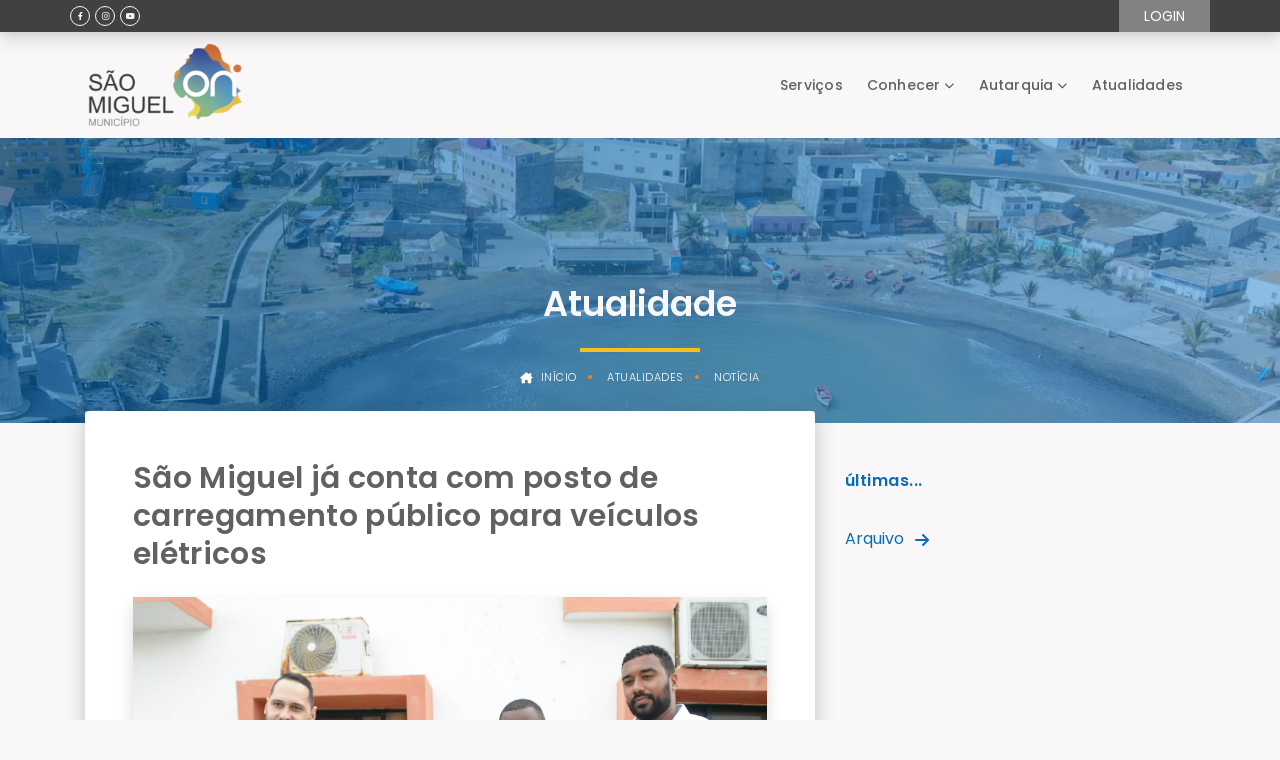

--- FILE ---
content_type: text/html;charset=UTF-8
request_url: https://cmsm.cv/web/guest/w/s%C3%A3o-miguel-j%C3%A1-conta-com-posto-de-carregamento-p%C3%BAblico-para-ve%C3%ADculos-el%C3%A9tricos?redirect=%2Fweb%2Fguest%2Fw%2Fs%25C3%25A3o-miguel-um-munic%25C3%25ADpio-exemplo-na-implementa%25C3%25A7%25C3%25A3o-de-pol%25C3%25ADticas-p%25C3%25BAblicas-sociais%3Fredirect%3D%252Fweb%252Fguest%252Fw%252Fribeira-de-manguinho-%2525C3%2525A9-um-exemplo-de-regenera%2525C3%2525A7%2525C3%2525A3o-urbana-e-ambiental%253Fredirect%253D%25252Fweb%25252Fguest%25252Fw%25252Fjovens-micaelenses-s%252525C3%252525A3o-formados-em-operador-de-turismo-costeiro-e-mar%252525C3%252525ADtimo%25253Fredirect%25253D%2525252Fweb%2525252Fguest%2525252Fw%2525252Fs%25252525C3%25252525A3o-miguel-%25252525C3%25252525A9-palco-da-abertura-oficial-da-13%25252525C2%25252525AA-edi%25252525C3%25252525A7%25252525C3%25252525A3o-da-semana-global-do-empreendedorismo-em-cabo-verde%2525253Fredirect%2525253D%252525252Fweb%252525252Fguest%252525252Fatualidades
body_size: 84624
content:


































	
		
		
			<!DOCTYPE html>




























































<html class="ltr" dir="ltr" lang="pt-PT">

<head>
	<title>São Miguel já conta com posto de carregamento público para veículos elétricos - São Miguel ON</title>
	<meta content="initial-scale=1.0, width=device-width" name="viewport" />
	<script type="module" src="https://unpkg.com/ionicons@5.5.2/dist/ionicons/ionicons.esm.js"></script>
	<script nomodule src="https://unpkg.com/ionicons@5.5.2/dist/ionicons/ionicons.js"></script>

		<link rel="preconnect" href="https://fonts.googleapis.com">
		<link rel="preconnect" href="https://fonts.gstatic.com" crossorigin>
		<link href="https://fonts.googleapis.com/css2?family=Poppins:ital,wght@0,200;0,300;0,400;0,500;0,600;0,700;1,400;1,500;1,600;1,700&display=swap" rel="stylesheet">
		<style>
			.app-theme,
			[font="Poppins"]{
				font-family : 'Poppins', sans-serif;
			}
		</style>

	<link rel="stylesheet" href="https://cdnjs.cloudflare.com/ajax/libs/font-awesome/5.15.4/css/all.min.css">

	<script type="text/javascript" src="https://cmsm.cv/o/clean-theme/js/nosi-lfr-react.js" charset="utf-8"></script>


































<meta content="text/html; charset=UTF-8" http-equiv="content-type" />












<script type="importmap">
{"imports":{"react-dom":"/o/frontend-js-react-web/__liferay__/exports/react-dom.js","prop-types":"/o/frontend-js-react-web/__liferay__/exports/prop-types.js","react-dnd":"/o/frontend-js-react-web/__liferay__/exports/react-dnd.js","formik":"/o/frontend-js-react-web/__liferay__/exports/formik.js","react":"/o/frontend-js-react-web/__liferay__/exports/react.js","react-dnd-html5-backend":"/o/frontend-js-react-web/__liferay__/exports/react-dnd-html5-backend.js","classnames":"/o/frontend-js-react-web/__liferay__/exports/classnames.js"},"scopes":{}}
</script>
<script src="/o/frontend-js-importmaps-extender/es-module-shims/es-module-shims.js?&mac=6uyLHaJO5LK0NDM2qhgG8hj0g9s=&browserId=chrome&languageId=pt_PT&minifierType=js"></script>

<script data-senna-track="temporary">var Liferay = window.Liferay || {};Liferay.Icons = Liferay.Icons || {};Liferay.Icons.basePath = '/o/icons';Liferay.Icons.spritemap = 'https://cmsm.cv/o/clean-theme/images/clay/icons.svg';Liferay.Icons.systemSpritemap = 'https://cmsm.cv/o/clean-theme/images/clay/icons.svg';</script>
<script data-senna-track="permanent" src="/combo?browserId=chrome&minifierType=js&languageId=pt_PT&t=1767984294134&/o/frontend-js-jquery-web/jquery/jquery.min.js&/o/frontend-js-jquery-web/jquery/init.js&/o/frontend-js-jquery-web/jquery/ajax.js&/o/frontend-js-jquery-web/jquery/bootstrap.bundle.min.js&/o/frontend-js-jquery-web/jquery/collapsible_search.js&/o/frontend-js-jquery-web/jquery/fm.js&/o/frontend-js-jquery-web/jquery/form.js&/o/frontend-js-jquery-web/jquery/popper.min.js&/o/frontend-js-jquery-web/jquery/side_navigation.js" type="text/javascript"></script>
<link data-senna-track="temporary" href="https://cmsm.cv/web/guest/w/s%C3%A3o-miguel-j%C3%A1-conta-com-posto-de-carregamento-p%C3%BAblico-para-ve%C3%ADculos-el%C3%A9tricos" rel="canonical" />
<link data-senna-track="temporary" href="https://cmsm.cv/web/guest/w/s%C3%A3o-miguel-j%C3%A1-conta-com-posto-de-carregamento-p%C3%BAblico-para-ve%C3%ADculos-el%C3%A9tricos" hreflang="pt-PT" rel="alternate" />
<link data-senna-track="temporary" href="https://cmsm.cv/en/web/guest/w/s%C3%A3o-miguel-j%C3%A1-conta-com-posto-de-carregamento-p%C3%BAblico-para-ve%C3%ADculos-el%C3%A9tricos" hreflang="en-US" rel="alternate" />
<link data-senna-track="temporary" href="https://cmsm.cv/web/guest/w/s%C3%A3o-miguel-j%C3%A1-conta-com-posto-de-carregamento-p%C3%BAblico-para-ve%C3%ADculos-el%C3%A9tricos" hreflang="x-default" rel="alternate" />

<meta property="og:locale" content="pt_PT">
<meta property="og:locale:alternate" content="pt_PT">
<meta property="og:locale:alternate" content="en_US">
<meta property="og:site_name" content="São Miguel ON">
<meta property="og:title" content="São Miguel já conta com posto de carregamento público para veículos elétricos">
<meta property="og:type" content="website">
<meta property="og:url" content="https://cmsm.cv/web/guest/w/s%C3%A3o-miguel-j%C3%A1-conta-com-posto-de-carregamento-p%C3%BAblico-para-ve%C3%ADculos-el%C3%A9tricos">


<link href="/documents/20121/0/logo.png/3d080c18-1564-daea-e716-fda82127dfdb" rel="icon" />



<link class="lfr-css-file" data-senna-track="temporary" href="https://cmsm.cv/o/clean-theme/css/clay.css?browserId=chrome&amp;themeId=cleantheme_WAR_cleantheme&amp;languageId=pt_PT&amp;t=1767984914000" id="liferayAUICSS" rel="stylesheet" type="text/css" />









	<link href="https://cmsm.cv/o/asset-publisher-web/css/main.css?browserId=chrome&amp;themeId=cleantheme_WAR_cleantheme&amp;languageId=pt_PT&amp;t=1665094228000" rel="stylesheet" type="text/css"
 data-senna-track="temporary" id="238de5" />
<link href="https://cmsm.cv/o/product-navigation-product-menu-web/css/main.css?browserId=chrome&amp;themeId=cleantheme_WAR_cleantheme&amp;languageId=pt_PT&amp;t=1665096506000" rel="stylesheet" type="text/css"
 data-senna-track="temporary" id="a67cc3cb" />
<link href="https://cmsm.cv/o/site-navigation-language-web/css/main.css?browserId=chrome&amp;themeId=cleantheme_WAR_cleantheme&amp;languageId=pt_PT&amp;t=1662650012000" rel="stylesheet" type="text/css"
 data-senna-track="temporary" id="d7928967" />
<link href="https://cmsm.cv/o/site-navigation-menu-web/css/main.css?browserId=chrome&amp;themeId=cleantheme_WAR_cleantheme&amp;languageId=pt_PT&amp;t=1663820328000" rel="stylesheet" type="text/css"
 data-senna-track="temporary" id="ca54b1dc" />








<script data-senna-track="temporary" type="text/javascript">
	// <![CDATA[
		var Liferay = Liferay || {};

		Liferay.Browser = {
			acceptsGzip: function() {
				return true;
			},

			

			getMajorVersion: function() {
				return 131.0;
			},

			getRevision: function() {
				return '537.36';
			},
			getVersion: function() {
				return '131.0';
			},

			

			isAir: function() {
				return false;
			},
			isChrome: function() {
				return true;
			},
			isEdge: function() {
				return false;
			},
			isFirefox: function() {
				return false;
			},
			isGecko: function() {
				return true;
			},
			isIe: function() {
				return false;
			},
			isIphone: function() {
				return false;
			},
			isLinux: function() {
				return false;
			},
			isMac: function() {
				return true;
			},
			isMobile: function() {
				return false;
			},
			isMozilla: function() {
				return false;
			},
			isOpera: function() {
				return false;
			},
			isRtf: function() {
				return true;
			},
			isSafari: function() {
				return true;
			},
			isSun: function() {
				return false;
			},
			isWebKit: function() {
				return true;
			},
			isWindows: function() {
				return false;
			}
		};

		Liferay.Data = Liferay.Data || {};

		Liferay.Data.ICONS_INLINE_SVG = true;

		Liferay.Data.NAV_SELECTOR = '#navigation';

		Liferay.Data.NAV_SELECTOR_MOBILE = '#navigationCollapse';

		Liferay.Data.isCustomizationView = function() {
			return false;
		};

		Liferay.Data.notices = [
			
		];

		(function () {
			var available = {};

			var direction = {};

			

				available['pt_PT'] = 'português\x20\x28Portugal\x29';
				direction['pt_PT'] = 'ltr';

			

				available['en_US'] = 'inglês\x20\x28Estados\x20Unidos\x29';
				direction['en_US'] = 'ltr';

			

			Liferay.Language = {
				available,
				direction,
				get: function(key) {
					return key;
				}
			};
		})();

		var featureFlags = {"LPS-159928":"false","COMMERCE-9410":"false","LPS-152650":"false","LRAC-10632":"false","LPS-114786":"false","COMMERCE-8087":"false","LPS-153324":"false","LRAC-10757":"false","LPS-158962":"false","LPS-158482":"false","LPS-157670":"false","COMMERCE-5898":"false","LPS-155692":"false","LPS-162133":"false","LPS-144527":"false","COMMERCE-8949":"false","LPS-145112":"false","LPS-135404":"false","LPS-87806":"false","LPS-155284":"false","LPS-163118":"false","LPS-162964":"false","LPS-135430":"false","LPS-158473":"false","LPS-142518":"false","LPS-158672":"false","LPS-149625":"false","LPS-162765":"false","LPS-125653":"false"};

		Liferay.FeatureFlags = Object.keys(featureFlags).reduce(
			(acc, key) => ({
				...acc, [key]: featureFlags[key] === 'true'
			}), {}
		);

		Liferay.PortletKeys = {
			DOCUMENT_LIBRARY: 'com_liferay_document_library_web_portlet_DLPortlet',
			DYNAMIC_DATA_MAPPING: 'com_liferay_dynamic_data_mapping_web_portlet_DDMPortlet',
			ITEM_SELECTOR: 'com_liferay_item_selector_web_portlet_ItemSelectorPortlet'
		};

		Liferay.PropsValues = {
			JAVASCRIPT_SINGLE_PAGE_APPLICATION_TIMEOUT: 0,
			UPLOAD_SERVLET_REQUEST_IMPL_MAX_SIZE: 10485760000000
		};

		Liferay.ThemeDisplay = {

			

			
				getLayoutId: function() {
					return '7';
				},

				

				getLayoutRelativeControlPanelURL: function() {
					return '/group/guest/~/control_panel/manage';
				},

				getLayoutRelativeURL: function() {
					return '/web/guest/w/s%C3%A3o-miguel-j%C3%A1-conta-com-posto-de-carregamento-p%C3%BAblico-para-ve%C3%ADculos-el%C3%A9tricos';
				},
				getLayoutURL: function() {
					return 'https://cmsm.cv/web/guest/w/s%C3%A3o-miguel-j%C3%A1-conta-com-posto-de-carregamento-p%C3%BAblico-para-ve%C3%ADculos-el%C3%A9tricos';
				},
				getParentLayoutId: function() {
					return '0';
				},
				isControlPanel: function() {
					return false;
				},
				isPrivateLayout: function() {
					return 'false';
				},
				isVirtualLayout: function() {
					return false;
				},
			

			getBCP47LanguageId: function() {
				return 'pt-PT';
			},
			getCanonicalURL: function() {

				

				return 'https\x3a\x2f\x2fcmsm\x2ecv\x2fweb\x2fguest\x2fw\x2fs\x25C3\x25A3o-miguel-j\x25C3\x25A1-conta-com-posto-de-carregamento-p\x25C3\x25BAblico-para-ve\x25C3\x25ADculos-el\x25C3\x25A9tricos';
			},
			getCDNBaseURL: function() {
				return 'https://cmsm.cv';
			},
			getCDNDynamicResourcesHost: function() {
				return '';
			},
			getCDNHost: function() {
				return '';
			},
			getCompanyGroupId: function() {
				return '20123';
			},
			getCompanyId: function() {
				return '20097';
			},
			getDefaultLanguageId: function() {
				return 'pt_PT';
			},
			getDoAsUserIdEncoded: function() {
				return '';
			},
			getLanguageId: function() {
				return 'pt_PT';
			},
			getParentGroupId: function() {
				return '20121';
			},
			getPathContext: function() {
				return '';
			},
			getPathImage: function() {
				return '/image';
			},
			getPathJavaScript: function() {
				return '/o/frontend-js-web';
			},
			getPathMain: function() {
				return '/c';
			},
			getPathThemeImages: function() {
				return 'https://cmsm.cv/o/clean-theme/images';
			},
			getPathThemeRoot: function() {
				return '/o/clean-theme';
			},
			getPlid: function() {
				return '16';
			},
			getPortalURL: function() {
				return 'https://cmsm.cv';
			},
			getRealUserId: function() {
				return '20101';
			},
			getRemoteAddr: function() {
				return '10.34.0.18';
			},
			getRemoteHost: function() {
				return '10.34.0.18';
			},
			getScopeGroupId: function() {
				return '20121';
			},
			getScopeGroupIdOrLiveGroupId: function() {
				return '20121';
			},
			getSessionId: function() {
				return '';
			},
			getSiteAdminURL: function() {
				return 'https://cmsm.cv/group/guest/~/control_panel/manage?p_p_lifecycle=0&p_p_state=maximized&p_p_mode=view';
			},
			getSiteGroupId: function() {
				return '20121';
			},
			getURLControlPanel: function() {
				return '/group/control_panel?refererPlid=16';
			},
			getURLHome: function() {
				return 'https\x3a\x2f\x2fcmsm\x2ecv\x2fweb\x2fguest';
			},
			getUserEmailAddress: function() {
				return '';
			},
			getUserId: function() {
				return '20101';
			},
			getUserName: function() {
				return '';
			},
			isAddSessionIdToURL: function() {
				return false;
			},
			isImpersonated: function() {
				return false;
			},
			isSignedIn: function() {
				return false;
			},

			isStagedPortlet: function() {
				
					
					
						return false;
					
				
			},

			isStateExclusive: function() {
				return false;
			},
			isStateMaximized: function() {
				return false;
			},
			isStatePopUp: function() {
				return false;
			}
		};

		var themeDisplay = Liferay.ThemeDisplay;

		Liferay.AUI = {

			

			getCombine: function() {
				return true;
			},
			getComboPath: function() {
				return '/combo/?browserId=chrome&minifierType=&languageId=pt_PT&t=1665586164014&';
			},
			getDateFormat: function() {
				return '%d-%m-%Y';
			},
			getEditorCKEditorPath: function() {
				return '/o/frontend-editor-ckeditor-web';
			},
			getFilter: function() {
				var filter = 'raw';

				
					
						filter = 'min';
					
					
				

				return filter;
			},
			getFilterConfig: function() {
				var instance = this;

				var filterConfig = null;

				if (!instance.getCombine()) {
					filterConfig = {
						replaceStr: '.js' + instance.getStaticResourceURLParams(),
						searchExp: '\\.js$'
					};
				}

				return filterConfig;
			},
			getJavaScriptRootPath: function() {
				return '/o/frontend-js-web';
			},
			getPortletRootPath: function() {
				return '/html/portlet';
			},
			getStaticResourceURLParams: function() {
				return '?browserId=chrome&minifierType=&languageId=pt_PT&t=1665586164014';
			}
		};

		Liferay.authToken = 'HYHUW7fR';

		

		Liferay.currentURL = '\x2fweb\x2fguest\x2fw\x2fs\x25C3\x25A3o-miguel-j\x25C3\x25A1-conta-com-posto-de-carregamento-p\x25C3\x25BAblico-para-ve\x25C3\x25ADculos-el\x25C3\x25A9tricos\x3fredirect\x3d\x252Fweb\x252Fguest\x252Fw\x252Fs\x2525C3\x2525A3o-miguel-um-munic\x2525C3\x2525ADpio-exemplo-na-implementa\x2525C3\x2525A7\x2525C3\x2525A3o-de-pol\x2525C3\x2525ADticas-p\x2525C3\x2525BAblicas-sociais\x253Fredirect\x253D\x25252Fweb\x25252Fguest\x25252Fw\x25252Fribeira-de-manguinho-\x252525C3\x252525A9-um-exemplo-de-regenera\x252525C3\x252525A7\x252525C3\x252525A3o-urbana-e-ambiental\x25253Fredirect\x25253D\x2525252Fweb\x2525252Fguest\x2525252Fw\x2525252Fjovens-micaelenses-s\x25252525C3\x25252525A3o-formados-em-operador-de-turismo-costeiro-e-mar\x25252525C3\x25252525ADtimo\x2525253Fredirect\x2525253D\x252525252Fweb\x252525252Fguest\x252525252Fw\x252525252Fs\x2525252525C3\x2525252525A3o-miguel-\x2525252525C3\x2525252525A9-palco-da-abertura-oficial-da-13\x2525252525C2\x2525252525AA-edi\x2525252525C3\x2525252525A7\x2525252525C3\x2525252525A3o-da-semana-global-do-empreendedorismo-em-cabo-verde\x252525253Fredirect\x252525253D\x25252525252Fweb\x25252525252Fguest\x25252525252Fatualidades';
		Liferay.currentURLEncoded = '\x252Fweb\x252Fguest\x252Fw\x252Fs\x2525C3\x2525A3o-miguel-j\x2525C3\x2525A1-conta-com-posto-de-carregamento-p\x2525C3\x2525BAblico-para-ve\x2525C3\x2525ADculos-el\x2525C3\x2525A9tricos\x253Fredirect\x253D\x25252Fweb\x25252Fguest\x25252Fw\x25252Fs\x252525C3\x252525A3o-miguel-um-munic\x252525C3\x252525ADpio-exemplo-na-implementa\x252525C3\x252525A7\x252525C3\x252525A3o-de-pol\x252525C3\x252525ADticas-p\x252525C3\x252525BAblicas-sociais\x25253Fredirect\x25253D\x2525252Fweb\x2525252Fguest\x2525252Fw\x2525252Fribeira-de-manguinho-\x25252525C3\x25252525A9-um-exemplo-de-regenera\x25252525C3\x25252525A7\x25252525C3\x25252525A3o-urbana-e-ambiental\x2525253Fredirect\x2525253D\x252525252Fweb\x252525252Fguest\x252525252Fw\x252525252Fjovens-micaelenses-s\x2525252525C3\x2525252525A3o-formados-em-operador-de-turismo-costeiro-e-mar\x2525252525C3\x2525252525ADtimo\x252525253Fredirect\x252525253D\x25252525252Fweb\x25252525252Fguest\x25252525252Fw\x25252525252Fs\x252525252525C3\x252525252525A3o-miguel-\x252525252525C3\x252525252525A9-palco-da-abertura-oficial-da-13\x252525252525C2\x252525252525AA-edi\x252525252525C3\x252525252525A7\x252525252525C3\x252525252525A3o-da-semana-global-do-empreendedorismo-em-cabo-verde\x25252525253Fredirect\x25252525253D\x2525252525252Fweb\x2525252525252Fguest\x2525252525252Fatualidades';
	// ]]>
</script>

<script data-senna-track="temporary" type="text/javascript">window.__CONFIG__= {basePath: '',combine: true, defaultURLParams: null, explainResolutions: false, exposeGlobal: false, logLevel: 'warn', namespace:'Liferay', reportMismatchedAnonymousModules: 'warn', resolvePath: '/o/js_resolve_modules', url: '/combo/?browserId=chrome&minifierType=js&languageId=pt_PT&t=1665586164014&', waitTimeout: 7000};</script><script data-senna-track="permanent" src="/o/frontend-js-loader-modules-extender/loader.js?&mac=8TOodH/f/0adFbM2161Kv7ZtPbo=&browserId=chrome&languageId=pt_PT&minifierType=js" type="text/javascript"></script><script data-senna-track="permanent" src="/combo?browserId=chrome&minifierType=js&languageId=pt_PT&t=1665586164014&/o/frontend-js-aui-web/aui/aui/aui-min.js&/o/frontend-js-aui-web/liferay/modules.js&/o/frontend-js-aui-web/liferay/aui_sandbox.js&/o/frontend-js-aui-web/aui/attribute-base/attribute-base-min.js&/o/frontend-js-aui-web/aui/attribute-complex/attribute-complex-min.js&/o/frontend-js-aui-web/aui/attribute-core/attribute-core-min.js&/o/frontend-js-aui-web/aui/attribute-observable/attribute-observable-min.js&/o/frontend-js-aui-web/aui/attribute-extras/attribute-extras-min.js&/o/frontend-js-aui-web/aui/event-custom-base/event-custom-base-min.js&/o/frontend-js-aui-web/aui/event-custom-complex/event-custom-complex-min.js&/o/frontend-js-aui-web/aui/oop/oop-min.js&/o/frontend-js-aui-web/aui/aui-base-lang/aui-base-lang-min.js&/o/frontend-js-aui-web/liferay/dependency.js&/o/frontend-js-aui-web/liferay/util.js&/o/oauth2-provider-web/js/liferay.js&/o/frontend-js-web/liferay/dom_task_runner.js&/o/frontend-js-web/liferay/events.js&/o/frontend-js-web/liferay/lazy_load.js&/o/frontend-js-web/liferay/liferay.js&/o/frontend-js-web/liferay/global.bundle.js&/o/frontend-js-web/liferay/portlet.js&/o/frontend-js-web/liferay/workflow.js&/o/frontend-js-module-launcher/webpack_federation.js" type="text/javascript"></script>
<script data-senna-track="temporary" type="text/javascript">window.Liferay = Liferay || {}; window.Liferay.OAuth2 = {getAuthorizeURL: function() {return 'https://cmsm.cv/o/oauth2/authorize';}, getBuiltInRedirectURL: function() {return 'https://cmsm.cv/o/oauth2/redirect';}, getIntrospectURL: function() { return 'https://cmsm.cv/o/oauth2/introspect';}, getTokenURL: function() {return 'https://cmsm.cv/o/oauth2/token';}, getUserAgentApplication: function(externalReferenceCode) {return Liferay.OAuth2._userAgentApplications[externalReferenceCode];}, _userAgentApplications: {}}</script><script data-senna-track="temporary" type="text/javascript">try {var MODULE_MAIN='@liferay/document-library-web@6.0.109/document_library/js/index';var MODULE_PATH='/o/document-library-web';AUI().applyConfig({groups:{dl:{base:MODULE_PATH+"/document_library/js/legacy/",combine:Liferay.AUI.getCombine(),filter:Liferay.AUI.getFilterConfig(),modules:{"document-library-upload":{path:"upload.js",requires:["aui-component","aui-data-set-deprecated","aui-overlay-manager-deprecated","aui-overlay-mask-deprecated","aui-parse-content","aui-progressbar","aui-template-deprecated","aui-tooltip","liferay-history-manager","liferay-search-container","querystring-parse-simple","uploader"]},"liferay-document-library":{path:"main.js",requires:["document-library-upload","liferay-portlet-base"]}},root:MODULE_PATH+"/document_library/js/legacy/"}}});
} catch(error) {console.error(error);}try {var MODULE_MAIN='@liferay/frontend-taglib@8.0.2/index';var MODULE_PATH='/o/frontend-taglib';AUI().applyConfig({groups:{"frontend-taglib":{base:MODULE_PATH+"/",combine:Liferay.AUI.getCombine(),filter:Liferay.AUI.getFilterConfig(),modules:{"liferay-management-bar":{path:"management_bar/js/management_bar.js",requires:["aui-component","liferay-portlet-base"]},"liferay-sidebar-panel":{path:"sidebar_panel/js/sidebar_panel.js",requires:["aui-base","aui-debounce","aui-parse-content","liferay-portlet-base"]}},root:MODULE_PATH+"/"}}});
} catch(error) {console.error(error);}try {var MODULE_MAIN='calendar-web@5.0.53/index';var MODULE_PATH='/o/calendar-web';AUI().applyConfig({groups:{calendar:{base:MODULE_PATH+"/js/",combine:Liferay.AUI.getCombine(),filter:Liferay.AUI.getFilterConfig(),modules:{"liferay-calendar-a11y":{path:"calendar_a11y.js",requires:["calendar"]},"liferay-calendar-container":{path:"calendar_container.js",requires:["aui-alert","aui-base","aui-component","liferay-portlet-base"]},"liferay-calendar-date-picker-sanitizer":{path:"date_picker_sanitizer.js",requires:["aui-base"]},"liferay-calendar-interval-selector":{path:"interval_selector.js",requires:["aui-base","liferay-portlet-base"]},"liferay-calendar-interval-selector-scheduler-event-link":{path:"interval_selector_scheduler_event_link.js",requires:["aui-base","liferay-portlet-base"]},"liferay-calendar-list":{path:"calendar_list.js",requires:["aui-template-deprecated","liferay-scheduler"]},"liferay-calendar-message-util":{path:"message_util.js",requires:["liferay-util-window"]},"liferay-calendar-recurrence-converter":{path:"recurrence_converter.js",requires:[]},"liferay-calendar-recurrence-dialog":{path:"recurrence.js",requires:["aui-base","liferay-calendar-recurrence-util"]},"liferay-calendar-recurrence-util":{path:"recurrence_util.js",requires:["aui-base","liferay-util-window"]},"liferay-calendar-reminders":{path:"calendar_reminders.js",requires:["aui-base"]},"liferay-calendar-remote-services":{path:"remote_services.js",requires:["aui-base","aui-component","liferay-calendar-util","liferay-portlet-base"]},"liferay-calendar-session-listener":{path:"session_listener.js",requires:["aui-base","liferay-scheduler"]},"liferay-calendar-simple-color-picker":{path:"simple_color_picker.js",requires:["aui-base","aui-template-deprecated"]},"liferay-calendar-simple-menu":{path:"simple_menu.js",requires:["aui-base","aui-template-deprecated","event-outside","event-touch","widget-modality","widget-position","widget-position-align","widget-position-constrain","widget-stack","widget-stdmod"]},"liferay-calendar-util":{path:"calendar_util.js",requires:["aui-datatype","aui-io","aui-scheduler","aui-toolbar","autocomplete","autocomplete-highlighters"]},"liferay-scheduler":{path:"scheduler.js",requires:["async-queue","aui-datatype","aui-scheduler","dd-plugin","liferay-calendar-a11y","liferay-calendar-message-util","liferay-calendar-recurrence-converter","liferay-calendar-recurrence-util","liferay-calendar-util","liferay-scheduler-event-recorder","liferay-scheduler-models","promise","resize-plugin"]},"liferay-scheduler-event-recorder":{path:"scheduler_event_recorder.js",requires:["dd-plugin","liferay-calendar-util","resize-plugin"]},"liferay-scheduler-models":{path:"scheduler_models.js",requires:["aui-datatype","dd-plugin","liferay-calendar-util"]}},root:MODULE_PATH+"/js/"}}});
} catch(error) {console.error(error);}try {var MODULE_MAIN='product-navigation-simulation-device@6.0.23/index';var MODULE_PATH='/o/product-navigation-simulation-device';AUI().applyConfig({groups:{"navigation-simulation-device":{base:MODULE_PATH+"/js/",combine:Liferay.AUI.getCombine(),filter:Liferay.AUI.getFilterConfig(),modules:{"liferay-product-navigation-simulation-device":{path:"product_navigation_simulation_device.js",requires:["aui-dialog-iframe-deprecated","aui-event-input","aui-modal","liferay-portlet-base","liferay-product-navigation-control-menu","liferay-util-window","liferay-widget-size-animation-plugin"]}},root:MODULE_PATH+"/js/"}}});
} catch(error) {console.error(error);}try {var MODULE_MAIN='portal-workflow-task-web@5.0.42/index';var MODULE_PATH='/o/portal-workflow-task-web';AUI().applyConfig({groups:{workflowtasks:{base:MODULE_PATH+"/js/",combine:Liferay.AUI.getCombine(),filter:Liferay.AUI.getFilterConfig(),modules:{"liferay-workflow-tasks":{path:"main.js",requires:["liferay-util-window"]}},root:MODULE_PATH+"/js/"}}});
} catch(error) {console.error(error);}try {var MODULE_MAIN='contacts-web@5.0.40/index';var MODULE_PATH='/o/contacts-web';AUI().applyConfig({groups:{contactscenter:{base:MODULE_PATH+"/js/",combine:Liferay.AUI.getCombine(),filter:Liferay.AUI.getFilterConfig(),modules:{"liferay-contacts-center":{path:"main.js",requires:["aui-io-plugin-deprecated","aui-toolbar","autocomplete-base","datasource-io","json-parse","liferay-portlet-base","liferay-util-window"]}},root:MODULE_PATH+"/js/"}}});
} catch(error) {console.error(error);}try {var MODULE_MAIN='segments-simulation-web@3.0.19/index';var MODULE_PATH='/o/segments-simulation-web';AUI().applyConfig({groups:{segmentssimulation:{base:MODULE_PATH+"/js/",combine:Liferay.AUI.getCombine(),filter:Liferay.AUI.getFilterConfig(),modules:{"liferay-portlet-segments-simulation":{path:"main.js",requires:["aui-base","liferay-portlet-base"]}},root:MODULE_PATH+"/js/"}}});
} catch(error) {console.error(error);}try {var MODULE_MAIN='@liferay/frontend-js-state-web@1.0.13/index';var MODULE_PATH='/o/frontend-js-state-web';AUI().applyConfig({groups:{state:{mainModule:MODULE_MAIN}}});
} catch(error) {console.error(error);}try {var MODULE_MAIN='@liferay/frontend-js-react-web@5.0.21/index';var MODULE_PATH='/o/frontend-js-react-web';AUI().applyConfig({groups:{react:{mainModule:MODULE_MAIN}}});
} catch(error) {console.error(error);}try {var MODULE_MAIN='frontend-js-components-web@2.0.37/index';var MODULE_PATH='/o/frontend-js-components-web';AUI().applyConfig({groups:{components:{mainModule:MODULE_MAIN}}});
} catch(error) {console.error(error);}try {var MODULE_MAIN='item-selector-taglib@5.2.19/index.es';var MODULE_PATH='/o/item-selector-taglib';AUI().applyConfig({groups:{"item-selector-taglib":{base:MODULE_PATH+"/",combine:Liferay.AUI.getCombine(),filter:Liferay.AUI.getFilterConfig(),modules:{"liferay-image-selector":{path:"image_selector/js/image_selector.js",requires:["aui-base","liferay-item-selector-dialog","liferay-portlet-base","uploader"]}},root:MODULE_PATH+"/"}}});
} catch(error) {console.error(error);}try {var MODULE_MAIN='invitation-invite-members-web@5.0.20/index';var MODULE_PATH='/o/invitation-invite-members-web';AUI().applyConfig({groups:{"invite-members":{base:MODULE_PATH+"/invite_members/js/",combine:Liferay.AUI.getCombine(),filter:Liferay.AUI.getFilterConfig(),modules:{"liferay-portlet-invite-members":{path:"main.js",requires:["aui-base","autocomplete-base","datasource-io","datatype-number","liferay-portlet-base","liferay-util-window","node-core"]}},root:MODULE_PATH+"/invite_members/js/"}}});
} catch(error) {console.error(error);}try {var MODULE_MAIN='journal-web@5.0.97/index';var MODULE_PATH='/o/journal-web';AUI().applyConfig({groups:{journal:{base:MODULE_PATH+"/js/",combine:Liferay.AUI.getCombine(),filter:Liferay.AUI.getFilterConfig(),modules:{"liferay-journal-navigation":{path:"navigation.js",requires:["aui-component","liferay-portlet-base","liferay-search-container"]},"liferay-portlet-journal":{path:"main.js",requires:["aui-base","aui-dialog-iframe-deprecated","liferay-portlet-base","liferay-util-window"]}},root:MODULE_PATH+"/js/"}}});
} catch(error) {console.error(error);}try {var MODULE_MAIN='staging-taglib@7.0.24/index';var MODULE_PATH='/o/staging-taglib';AUI().applyConfig({groups:{stagingTaglib:{base:MODULE_PATH+"/",combine:Liferay.AUI.getCombine(),filter:Liferay.AUI.getFilterConfig(),modules:{"liferay-export-import-management-bar-button":{path:"export_import_entity_management_bar_button/js/main.js",requires:["aui-component","liferay-search-container","liferay-search-container-select"]}},root:MODULE_PATH+"/"}}});
} catch(error) {console.error(error);}try {var MODULE_MAIN='staging-processes-web@5.0.32/index';var MODULE_PATH='/o/staging-processes-web';AUI().applyConfig({groups:{stagingprocessesweb:{base:MODULE_PATH+"/",combine:Liferay.AUI.getCombine(),filter:Liferay.AUI.getFilterConfig(),modules:{"liferay-staging-processes-export-import":{path:"js/main.js",requires:["aui-datatype","aui-dialog-iframe-deprecated","aui-modal","aui-parse-content","aui-toggler","aui-tree-view","liferay-portlet-base","liferay-util-window"]}},root:MODULE_PATH+"/"}}});
} catch(error) {console.error(error);}try {var MODULE_MAIN='exportimport-web@5.0.47/index';var MODULE_PATH='/o/exportimport-web';AUI().applyConfig({groups:{exportimportweb:{base:MODULE_PATH+"/",combine:Liferay.AUI.getCombine(),filter:Liferay.AUI.getFilterConfig(),modules:{"liferay-export-import-export-import":{path:"js/main.js",requires:["aui-datatype","aui-dialog-iframe-deprecated","aui-modal","aui-parse-content","aui-toggler","aui-tree-view","liferay-portlet-base","liferay-util-window"]}},root:MODULE_PATH+"/"}}});
} catch(error) {console.error(error);}try {var MODULE_MAIN='bookmarks-web@5.0.36/index';var MODULE_PATH='/o/bookmarks-web';AUI().applyConfig({groups:{bookmarks:{base:MODULE_PATH+"/bookmarks/js/",combine:Liferay.AUI.getCombine(),filter:Liferay.AUI.getFilterConfig(),modules:{"liferay-bookmarks":{path:"main.js",requires:["liferay-portlet-base"]}},root:MODULE_PATH+"/bookmarks/js/"}}});
} catch(error) {console.error(error);}try {var MODULE_MAIN='product-navigation-taglib@6.0.32/index';var MODULE_PATH='/o/product-navigation-taglib';AUI().applyConfig({groups:{controlmenu:{base:MODULE_PATH+"/",combine:Liferay.AUI.getCombine(),filter:Liferay.AUI.getFilterConfig(),modules:{"liferay-product-navigation-control-menu":{path:"control_menu/js/product_navigation_control_menu.js",requires:["aui-node","event-touch"]}},root:MODULE_PATH+"/"}}});
} catch(error) {console.error(error);}try {var MODULE_MAIN='portal-search-web@6.0.70/index';var MODULE_PATH='/o/portal-search-web';AUI().applyConfig({groups:{search:{base:MODULE_PATH+"/js/",combine:Liferay.AUI.getCombine(),filter:Liferay.AUI.getFilterConfig(),modules:{"liferay-search-bar":{path:"search_bar.js",requires:[]},"liferay-search-custom-filter":{path:"custom_filter.js",requires:[]},"liferay-search-facet-util":{path:"facet_util.js",requires:[]},"liferay-search-modified-facet":{path:"modified_facet.js",requires:["aui-form-validator","liferay-search-facet-util"]},"liferay-search-modified-facet-configuration":{path:"modified_facet_configuration.js",requires:["aui-node"]},"liferay-search-sort-configuration":{path:"sort_configuration.js",requires:["aui-node"]},"liferay-search-sort-util":{path:"sort_util.js",requires:[]}},root:MODULE_PATH+"/js/"}}});
} catch(error) {console.error(error);}try {var MODULE_MAIN='layout-taglib@11.0.5/index';var MODULE_PATH='/o/layout-taglib';AUI().applyConfig({groups:{"layout-taglib":{base:MODULE_PATH+"/",combine:Liferay.AUI.getCombine(),filter:Liferay.AUI.getFilterConfig(),modules:{"liferay-layouts-tree":{path:"layouts_tree/js/layouts_tree.js",requires:["aui-tree-view"]},"liferay-layouts-tree-check-content-display-page":{path:"layouts_tree/js/layouts_tree_check_content_display_page.js",requires:["aui-component","plugin"]},"liferay-layouts-tree-node-radio":{path:"layouts_tree/js/layouts_tree_node_radio.js",requires:["aui-tree-node"]},"liferay-layouts-tree-node-task":{path:"layouts_tree/js/layouts_tree_node_task.js",requires:["aui-tree-node"]},"liferay-layouts-tree-radio":{path:"layouts_tree/js/layouts_tree_radio.js",requires:["aui-tree-node","liferay-layouts-tree-node-radio"]},"liferay-layouts-tree-selectable":{path:"layouts_tree/js/layouts_tree_selectable.js",requires:["liferay-layouts-tree-node-task"]},"liferay-layouts-tree-state":{path:"layouts_tree/js/layouts_tree_state.js",requires:["aui-base"]}},root:MODULE_PATH+"/"}}});
} catch(error) {console.error(error);}try {var MODULE_MAIN='dynamic-data-mapping-web@5.0.62/index';var MODULE_PATH='/o/dynamic-data-mapping-web';!function(){const a=Liferay.AUI;AUI().applyConfig({groups:{ddm:{base:MODULE_PATH+"/js/",combine:Liferay.AUI.getCombine(),filter:a.getFilterConfig(),modules:{"liferay-ddm-form":{path:"ddm_form.js",requires:["aui-base","aui-datatable","aui-datatype","aui-image-viewer","aui-parse-content","aui-set","aui-sortable-list","json","liferay-form","liferay-layouts-tree","liferay-layouts-tree-radio","liferay-layouts-tree-selectable","liferay-map-base","liferay-translation-manager","liferay-util-window"]},"liferay-portlet-dynamic-data-mapping":{condition:{trigger:"liferay-document-library"},path:"main.js",requires:["arraysort","aui-form-builder-deprecated","aui-form-validator","aui-map","aui-text-unicode","json","liferay-menu","liferay-translation-manager","liferay-util-window","text"]},"liferay-portlet-dynamic-data-mapping-custom-fields":{condition:{trigger:"liferay-document-library"},path:"custom_fields.js",requires:["liferay-portlet-dynamic-data-mapping"]}},root:MODULE_PATH+"/js/"}}})}();
} catch(error) {console.error(error);}try {var MODULE_MAIN='frontend-editor-alloyeditor-web@5.0.31/index';var MODULE_PATH='/o/frontend-editor-alloyeditor-web';AUI().applyConfig({groups:{alloyeditor:{base:MODULE_PATH+"/js/",combine:Liferay.AUI.getCombine(),filter:Liferay.AUI.getFilterConfig(),modules:{"liferay-alloy-editor":{path:"alloyeditor.js",requires:["aui-component","liferay-portlet-base","timers"]},"liferay-alloy-editor-source":{path:"alloyeditor_source.js",requires:["aui-debounce","liferay-fullscreen-source-editor","liferay-source-editor","plugin"]}},root:MODULE_PATH+"/js/"}}});
} catch(error) {console.error(error);}try {var MODULE_MAIN='commerce-product-content-web@4.0.64/index';var MODULE_PATH='/o/commerce-product-content-web';AUI().applyConfig({groups:{productcontent:{base:MODULE_PATH+"/js/",combine:Liferay.AUI.getCombine(),modules:{"liferay-commerce-product-content":{path:"product_content.js",requires:["aui-base","aui-io-request","aui-parse-content","liferay-portlet-base","liferay-portlet-url"]}},root:MODULE_PATH+"/js/"}}});
} catch(error) {console.error(error);}try {var MODULE_MAIN='commerce-frontend-impl@4.0.27/index';var MODULE_PATH='/o/commerce-frontend-impl';AUI().applyConfig({groups:{commercefrontend:{base:MODULE_PATH+"/js/",combine:Liferay.AUI.getCombine(),modules:{"liferay-commerce-frontend-asset-categories-selector":{path:"liferay_commerce_frontend_asset_categories_selector.js",requires:["aui-tree","liferay-commerce-frontend-asset-tag-selector"]},"liferay-commerce-frontend-asset-tag-selector":{path:"liferay_commerce_frontend_asset_tag_selector.js",requires:["aui-io-plugin-deprecated","aui-live-search-deprecated","aui-template-deprecated","aui-textboxlist-deprecated","datasource-cache","liferay-service-datasource"]},"liferay-commerce-frontend-management-bar-state":{condition:{trigger:"liferay-management-bar"},path:"management_bar_state.js",requires:["liferay-management-bar"]}},root:MODULE_PATH+"/js/"}}});
} catch(error) {console.error(error);}</script>


<script data-senna-track="temporary" type="text/javascript">
	// <![CDATA[
		
			
				
				
			
		

		

		
	// ]]>
</script>





	
		

			

			
				<script data-senna-track="permanent" id="googleAnalyticsScript" type="text/javascript">
					(function(i, s, o, g, r, a, m) {
						i['GoogleAnalyticsObject'] = r;

						i[r] = i[r] || function() {
							var arrayValue = i[r].q || [];

							i[r].q = arrayValue;

							(i[r].q).push(arguments);
						};

						i[r].l = 1 * new Date();

						a = s.createElement(o);
						m = s.getElementsByTagName(o)[0];
						a.async = 1;
						a.src = g;
						m.parentNode.insertBefore(a, m);
					})(window, document, 'script', '//www.google-analytics.com/analytics.js', 'ga');

					

					
						
						
							ga('create', 'UA-252778559-1', 'auto');
						
					

					

					

					ga('send', 'pageview');

					
						Liferay.on(
							'endNavigate',
							function(event) {
								ga('set', 'page', event.path);
								ga('send', 'pageview');
							}
						);
					
				</script>
			
		
		
	



	
		
		

			

			
		
	












	



















<link class="lfr-css-file" data-senna-track="temporary" href="https://cmsm.cv/o/clean-theme/css/main.css?browserId=chrome&amp;themeId=cleantheme_WAR_cleantheme&amp;languageId=pt_PT&amp;t=1767984914000" id="liferayThemeCSS" rel="stylesheet" type="text/css" />








	<style data-senna-track="temporary" type="text/css">

		

			

		

			

		

			

		

			

		

			

		

			

		

			

		

			

		

	</style>


<link href="/o/commerce-frontend-js/styles/main.css" rel="stylesheet" type="text/css" /><style data-senna-track="temporary" type="text/css">
</style>
<script>
Liferay.Loader.require(
'@liferay/frontend-js-state-web@1.0.13',
function(FrontendJsState) {
try {
} catch (err) {
	console.error(err);
}
});

</script><script>
Liferay.Loader.require(
'frontend-js-spa-web@5.0.32/init',
function(frontendJsSpaWebInit) {
try {
(function() {
frontendJsSpaWebInit.default({"navigationExceptionSelectors":":not([target=\"_blank\"]):not([data-senna-off]):not([data-resource-href]):not([data-cke-saved-href]):not([data-cke-saved-href])","cacheExpirationTime":-1,"clearScreensCache":true,"portletsBlacklist":["com_liferay_nested_portlets_web_portlet_NestedPortletsPortlet","com_liferay_site_navigation_directory_web_portlet_SitesDirectoryPortlet","com_liferay_questions_web_internal_portlet_QuestionsPortlet","com_liferay_account_admin_web_internal_portlet_AccountUsersRegistrationPortlet","com_liferay_portal_language_override_web_internal_portlet_PLOPortlet","com_liferay_login_web_portlet_LoginPortlet","com_liferay_login_web_portlet_FastLoginPortlet"],"validStatusCodes":[221,490,494,499,491,492,493,495,220],"debugEnabled":false,"loginRedirect":"","excludedPaths":["/c/document_library","/documents","/image"],"userNotification":{"message":"Parece que isso está demorando mais do que o esperado.","title":"Oops","timeout":30000},"requestTimeout":0})
})();
} catch (err) {
	console.error(err);
}
});

</script><link data-senna-track="temporary" href="/o/layout-common-styles/main.css?plid=16&segmentsExperienceId=394419&t=1671211315039" rel="stylesheet" type="text/css"><script type="text/javascript">
Liferay.on(
	'ddmFieldBlur', function(event) {
		if (window.Analytics) {
			Analytics.send(
				'fieldBlurred',
				'Form',
				{
					fieldName: event.fieldName,
					focusDuration: event.focusDuration,
					formId: event.formId,
					page: event.page
				}
			);
		}
	}
);

Liferay.on(
	'ddmFieldFocus', function(event) {
		if (window.Analytics) {
			Analytics.send(
				'fieldFocused',
				'Form',
				{
					fieldName: event.fieldName,
					formId: event.formId,
					page: event.page
				}
			);
		}
	}
);

Liferay.on(
	'ddmFormPageShow', function(event) {
		if (window.Analytics) {
			Analytics.send(
				'pageViewed',
				'Form',
				{
					formId: event.formId,
					page: event.page,
					title: event.title
				}
			);
		}
	}
);

Liferay.on(
	'ddmFormSubmit', function(event) {
		if (window.Analytics) {
			Analytics.send(
				'formSubmitted',
				'Form',
				{
					formId: event.formId,
					title: event.title
				}
			);
		}
	}
);

Liferay.on(
	'ddmFormView', function(event) {
		if (window.Analytics) {
			Analytics.send(
				'formViewed',
				'Form',
				{
					formId: event.formId,
					title: event.title
				}
			);
		}
	}
);

</script><script>

</script>



















<script data-senna-track="temporary" type="text/javascript">
	if (window.Analytics) {
		window._com_liferay_document_library_analytics_isViewFileEntry = false;
	}
</script>















</head>

<body class="controls-visible chrome  yui3-skin-sam guest-site signed-out public-page site">














































	<nav aria-label="Links Rápidos" class="bg-dark cadmin d-none d-xl-block quick-access-nav text-center text-white" id="hgbm_quickAccessNav">
		<h1 class="sr-only">Navegação</h1>

		<ul class="list-unstyled mb-0">
			
				<li>
					<a class="d-block p-2 sr-only sr-only-focusable text-reset" href="#main-content">
						Passar para o Conteúdo
					</a>
				</li>
			

			
		</ul>
	</nav>















































































<div class="container-fluid p-0" id="wrapper">
	<section id="content" page-title="São Miguel já conta com posto de carregamento público para veículos elétricos">
		<div class="app-theme">































	
	

		


















	
	

		

		
			
		

		
			
			
				<div class="layout-content portlet-layout" id="main-content" role="main">
					

























<style data-senna-track="temporary" type="text/css">
.portlet-borderless .portlet-content {padding: 0;}</style>




	

	

	<div class="lfr-layout-structure-item-header lfr-layout-structure-item-ffdbb83d-73fc-f534-b3fa-46fd1e9096db " style="">
 <div id="fragment-f574f5f7-4c4f-d6d7-a2ae-7fdbaf398f12">
  <div class="app-top-header">
   <div class="container d-flex align-items-center px-0">
    <div class="d-flex socials-list pl-3 pr-2 px-sm-0"><a target="_blank" href="https://www.facebook.com/EmFrenteSaoMiguel"> <i class="fa-brands fa-facebook-f"></i> </a> <a target="_blank" href="https://www.instagram.com/camara_municipal_de_sao_miguel/"> <i class="fa-brands fa-instagram"></i> </a> <a target="_blank" href="https://www.youtube.com/@camaramunicipaldesaomiguel6937"> <i class="fa-brands fa-youtube"></i> </a>
    </div>
    <div class="ml-auto">
     <div class="right-actions d-flex align-items-center"><a class="login enter" href="/web/guest/home/-/login/openid_connect_request?p_p_state=maximized&amp;_com_liferay_login_web_portlet_LoginPortlet_OPEN_ID_CONNECT_PROVIDER_NAME=Autentika&amp;_com_liferay_login_web_portlet_LoginPortlet_saveLastPath=false&amp;_com_liferay_login_web_portlet_LoginPortlet_redirect=/web/guest"> Login </a>
     </div>
    </div>
   </div>
  </div>
  <div class="app-header position-sticky top-0">
   <nav class="navbar navbar-expand-lg navbar-light py-1">
    <div class="container"><a class="navbar-brand pl-0" href="/"> <img data-lfr-editable-id="app-logo" data-lfr-editable-type="image" src="/documents/d/guest/logo-svg?download=true" data-fileentryid="386581"> </a> <button class="navbar-toggler" type="button" data-toggle="collapse" data-target="#app-main-nav" aria-controls="app-main-nav" aria-expanded="false" aria-label="Toggle navigation"> <span class="navbar-toggler-icon"></span> </button>
     <div class="collapse navbar-collapse" id="app-main-nav">
      <div class="portlet">
       <div class="portlet-boundary portlet-boundary_com_liferay_site_navigation_menu_web_portlet_SiteNavigationMenuPortlet_  portlet-static portlet-static-end portlet-decorate portlet-navigation " id="p_p_id_com_liferay_site_navigation_menu_web_portlet_SiteNavigationMenuPortlet_INSTANCE_ddmh_"><span id="p_com_liferay_site_navigation_menu_web_portlet_SiteNavigationMenuPortlet_INSTANCE_ddmh"></span>
        <section class="portlet m-0 p-0" id="portlet_com_liferay_site_navigation_menu_web_portlet_SiteNavigationMenuPortlet_INSTANCE_ddmh">
         <div class="">
          <div class="autofit-float autofit-row portlet-header m-0 p-0 d-none">
           <div class="autofit-col autofit-col-expand">
            <h2 class="portlet-title-text">Menu Display</h2>
           </div>
           <div class="autofit-col autofit-col-end">
            <div class="autofit-section">
            </div>
           </div>
          </div>
          <div class=" portlet-content-container">
           <div class="portlet-body">
            <style>
		.app-header .navbar-nav>li .dropdown-menu a {
			font-weight: 400 !important;
			transition: color .4s;
			padding: 10px 20px !important;
		}

		.app-header .navbar-nav>li .dropdown-menu a:hover {
			color: var(--gray-1);
			background: var(--gray-5) !important;
		}
	
		@media(min-width:992px) {
			.app-header .navbar-nav>li .category {
				width: 33%;
				margin-right: 0 !important;
				min-width: 200px
			}
	
			.app-header .navbar-nav>li>.nav-link {
				transition: color .35s;
			}
	
			.app-header .navbar-nav>li>.nav-link:hover {
				color: var(--gray-1);
			}
	
			.app-header .navbar-nav>li .dropdown-menu {
				padding: 10px 0;
				max-width: 200px;
			}
	
			.app-header .category .category-title {
				font-size: 16px;
			}
	
			.app-header .category .dropdown-item {
				font-size: 14px;
			}
	
			.app-header .navbar-nav>li .dropdown-menu a {
				margin: 0 !important;
			}
		}
	</style>
            <ul class="navbar-nav ml-auto">
             <li class="nav-item "><a class="nav-link " href="https://cmsm.cv/web/guest/online" data-toggle=""> Serviços </a></li>
             <li class="nav-item dropdown"><a class="nav-link dropdown-toggle" href="https://cmsm.cv/web/guest/conhecer" data-toggle="dropdown"> Conhecer </a>
              <div class="dropdown-menu dropdown-menu-right p-0 mt-4">
               <div class="container">
                <div class="d-flex flex-column flex-lg-row flex-wrap">
                 <div class="category"><a class="dropdown-item category-title pb-lg-0 pt-lg-0 mb-lg-0" href="/conhecer?group=Atrativos Naturais"> Atrativos Naturais </a>
                 </div>
                 <div class="category"><a class="dropdown-item category-title pb-lg-0 pt-lg-0 mb-lg-0" href="/conhecer?group=Espaços Culturais"> Espaços Culturais </a>
                 </div>
                 <div class="category"><a class="dropdown-item category-title pb-lg-0 pt-lg-0 mb-lg-0" href="/conhecer?group=Hotéis e Pensões"> Hotéis e Pensões </a>
                 </div>
                 <div class="category"><a class="dropdown-item category-title pb-lg-0 pt-lg-0 mb-lg-0" href="/conhecer?group=Igrejas e Capelas"> Igrejas e Capelas </a>
                 </div>
                 <div class="category"><a class="dropdown-item category-title pb-lg-0 pt-lg-0 mb-lg-0" href="/conhecer?group=Praias"> Praias </a>
                 </div>
                 <div class="category"><a class="dropdown-item category-title pb-lg-0 pt-lg-0 mb-lg-0" href="/conhecer?group=Restaurantes"> Restaurantes </a>
                 </div>
                </div>
               </div>
              </div></li>
             <li class="nav-item dropdown"><a class="nav-link dropdown-toggle" href="javascript:void(0)" data-toggle="dropdown"> Autarquia </a>
              <div class="dropdown-menu dropdown-menu-right p-0 mt-4">
               <div class="container">
                <div class="d-flex flex-column flex-lg-row flex-wrap">
                 <div class="category"><a class="dropdown-item category-title pb-lg-0 pt-lg-0 mb-lg-0" href="https://cmsm.cv/web/guest/organograma1"> Organograma </a>
                 </div>
                 <div class="category"><a class="dropdown-item category-title pb-lg-0 pt-lg-0 mb-lg-0" href="https://cmsm.cv/web/guest/documenta%C3%A7%C3%A3o"> Transparência e Prestação de Contas </a>
                 </div>
                 <div class="category"><a class="dropdown-item category-title pb-lg-0 pt-lg-0 mb-lg-0" href="https://cmsm.cv/web/guest/projetos"> Projetos </a>
                 </div>
                </div>
               </div>
              </div></li>
             <li class="nav-item "><a class="nav-link " href="https://cmsm.cv/web/guest/atualidades" data-toggle=""> Atualidades </a></li>
            </ul>
           </div>
          </div>
         </div>
        </section>
       </div>
      </div>
     </div>
    </div>
   </nav>
  </div>
 </div>
 <style>.app-top-header .dropdown-menu::after{
	display:none!important;
}

.app-top-header .right-actions .lang .dropdown-toggle{
	padding: 0 25px;
  color: white;
  min-height: 20px;
  text-decoration: none;
  cursor: pointer;
	text-transform:uppercase;
}</style>
 <script>(function() {const configuration = {}; const fragmentElement = document.querySelector('#fragment-f574f5f7-4c4f-d6d7-a2ae-7fdbaf398f12'); const fragmentEntryLinkNamespace = 'ddmh'; const fragmentNamespace = 'ddmh'; const layoutMode = 'view';$('.login.enter').on('click', function () {
  var href = $(this).attr('href');
  if (href) {
    var redirect = location.href;
    var origin = location.origin;
    redirect = redirect.split(origin)[1];

    href = href + '&_com_liferay_login_web_portlet_LoginPortlet_redirect=' + decodeURI(location.pathname);
  }

});}());</script>
</div>
<div class="lfr-layout-structure-item-navigation-banner lfr-layout-structure-item-904a6eba-56f4-87bb-05a3-b086cfe80ec3 " style="--background-image-file-entry-id:386633;--lfr-background-image-904a6eba-56f4-87bb-05a3-b086cfe80ec3: url(/documents/d/guest/home-banner-jpg-1?download=true);" id="ebkl">
 <style>@media (max-width:300px){#ebkl{background-image: url(/o/adaptive-media/image/386633/Thumbnail-300x300/home-banner.jpg?t=1666886798181) !important;}}@media (max-width:1000px) and (min-width:300px){#ebkl{background-image: url(/o/adaptive-media/image/386633/Preview-1000x0/home-banner.jpg?t=1666886798181) !important;}}</style>
 <div id="fragment-d76d657f-b950-90e4-3a59-480a7ce13c01">
  <div class="app-nav-banner d-flex align-items-end">
   <div class="container position-relative text-center"><span class="title" data-lfr-editable-id="page-title" data-lfr-editable-type="text">Atualidade</span>
    <div class="drop-zone-area mt-4">
     <div>
      <div class="lfr-layout-structure-item-breadcrumb lfr-layout-structure-item-08b3e52c-7510-8138-e402-d6043dc84fa7 " style="">
       <div id="fragment-46fba563-669c-38f9-74fd-9c8064b234b0">
        <div class="app-breadcrumb">
         <div class="d-flex flex-nowrap align-items-center nav"><a href="/" class="home d-flex align-items-center"> <i class="fa-solid fa-house-chimney"></i> <span class="ml-2">Início</span> </a> <a href="/web/guest/atualidades" data-lfr-editable-id="breadcrumb-link-1" data-lfr-editable-type="link">Atualidades</a> <a href="#" data-lfr-editable-id="breadcrumb-link-2" data-lfr-editable-type="link">Notícia</a>
         </div>
        </div>
       </div>
       <style>.app-breadcrumb {
  width: max-content;
  margin: auto;
}
.app-breadcrumb .nav a {
  color: white;
  text-decoration: none;
  font-weight: 300;
  font-size: 11px;
  line-height: 100%;
  display: flex;
  align-items: center;
  letter-spacing: 0.05em;
  text-transform: uppercase;
  position: relative;
}
.app-breadcrumb .nav a.home ion-icon {
  font-size: 14px;
}
.app-breadcrumb .nav a:not(:last-child) {
  padding-right: 15px;
}
.app-breadcrumb .nav a:not(:last-child)::after {
  content: "";
  width: 4px;
  height: 4px;
  border-radius: 100%;
  background: var(--orange);
  display: block;
  position: absolute;
  right: 0;
  top: 50%;
  margin-top: -2px;
}
.app-breadcrumb .nav a:not(:first-child) {
  padding-left: 15px;
}</style>
      </div>
     </div>
    </div>
   </div>
  </div>
 </div>
 <style>.app-nav-banner {
  min-height: 285px;
  background-size: cover;
  background-position: center 80%;
  position: relative;
}
.app-nav-banner:before {
  content: "";
  position: absolute;
  top: 0;
  width: 100%;
  background: linear-gradient(93.74deg, rgba(9, 107, 181, 0.6) 22.12%, rgba(67, 149, 215, 0.6) 102.43%);
  height: 100%;
}
.app-nav-banner > .container {
  padding-bottom: 40px;
}
.app-nav-banner .pre-title {
  font-weight: 400;
  font-size: 30px;
  line-height: 37px;
  color: var(--gray-5);
}
.app-nav-banner .title {
  color: var(--gray-5);
  font-weight: 600;
  font-size: 35px;
  line-height: 40px;
  position: relative;
  text-align: center;
  padding-bottom: 24px;
  display: block;
}
.app-nav-banner .title:after {
  content: "";
  width: 120px;
  background: var(--yellow);
  height: 4px;
  display: block;
  position: absolute;
  left: 50%;
  margin-left: -60px;
  margin-top: 24px;
}</style>
</div>
<div class="lfr-layout-structure-item-custom-container lfr-layout-structure-item-327866d8-e339-92f9-d8bd-4385511b5adf " style="">
 <div id="fragment-b7ad5a6a-919d-cae6-c5f4-15d01b3e2575">
  <div class="container-fluid p-0" style="margin-top:-12px;">
   <div>
    <div class="lfr-layout-structure-item-0de608b2-8fc6-4d26-fb86-4f0260a952bc lfr-layout-structure-item-container  container-fluid container-fluid-max-xl" style="">
     <div class="lfr-layout-structure-item-37e1c334-2103-b164-00b5-7896d37655a2 lfr-layout-structure-item-row " style="">
      <div class="row align-items-lg-start align-items-sm-start align-items-start align-items-md-start flex-lg-row flex-sm-row flex-row flex-md-row">
       <div class="col col-lg-8 col-sm-12 col-12 col-md-8">
        <div class="lfr-layout-structure-item-custom-container lfr-layout-structure-item-784c72ce-e52c-f51f-0dbb-e8c09a73e676 " style="">
         <div id="fragment-916a48e7-8832-8a27-412f-5142fde83710">
          <div class="container-fluid p-3 p-lg-5" style="border-radius:7px; box-shadow: 0.357956px 3.75276px 20.2765px rgba(73, 75, 78, 0.3);">
           <div>
            <div class="lfr-layout-structure-item-section-title lfr-layout-structure-item-48e14592-1053-5a69-fde7-7b9275522be7 " style="">
             <div id="fragment-c653c571-e8cf-fdd2-1d33-1bc0e8892c7e">
              <div class="section-title text-gray-2" data-lfr-editable-id="section-title" data-lfr-editable-type="text">
               São Miguel já conta com posto de carregamento público para veículos elétricos
              </div>
             </div>
             <style>.section-title {
	font-weight: 600;
	font-size: 30px;
	line-height: 38px;
	letter-spacing: 0.339781px;
}

@media(max-width:575px){
	.section-title{
		font-size:22px;
		line-height:26px;
	}
}</style>
            </div>
            <div class="lfr-layout-structure-item-basic-component-paragraph lfr-layout-structure-item-8ad9c4c1-7624-73e3-c3db-723c2add2805 " style="">
             <div id="fragment-44052f7b-d468-860a-ed68-59b21bf0161e">
              <div class="clearfix component-paragraph text-break" data-lfr-editable-id="element-text" data-lfr-editable-type="rich-text"></div>
             </div>
             <style>.component-paragraph img {
	max-width: 100%;
}</style>
            </div>
            <div class="lfr-layout-structure-item-basic-component-image lfr-layout-structure-item-6503d5bf-2f18-ca4c-0a96-fc68be87c433 " style="">
             <div id="fragment-c7218628-b485-34ea-b801-3337533e0e5a">
              <div class="component-image overflow-hidden"><picture data-fileentryid="510730">
                <source media="(max-width:300px)" srcset="/o/adaptive-media/image/510730/Thumbnail-300x300/411411040_353527337310085_8400652499136448635_n.jpg?t=1707736930794">
                <source media="(max-width:1000px) and (min-width:300px)" srcset="/o/adaptive-media/image/510730/Preview-1000x0/411411040_353527337310085_8400652499136448635_n.jpg?t=1707736930794">
                <img alt="" class="w-100" data-lfr-editable-id="image-square" data-lfr-editable-type="image" src="/documents/20121/0/411411040_353527337310085_8400652499136448635_n.jpg/e4a728e1-22f5-e387-bdbb-9015ba0da22d?version=1.0&amp;t=1707736930794&amp;download=true" data-fileentryid="510730">
               </picture>
              </div>
             </div>
            </div>
            <div class="lfr-layout-structure-item-basic-component-paragraph lfr-layout-structure-item-b6cd76b1-5303-b22e-0ad5-573925d1e2b2 " style="">
             <div id="fragment-9db7bd71-cb7c-ca88-c18d-bc09f6e2bdda">
              <div class="clearfix component-paragraph text-break" data-lfr-editable-id="element-text" data-lfr-editable-type="rich-text">
               <p>Alinhada à estratégia nacional da mobilidade elétrica, inauguramos o primeiro posto de carregamento público para veículos elétricos no município, estando certo que pretendemos brevemente instalar mais um na zona norte do município.<br> <br> Com este ato, conforme realça o edil Herménio Fernandes, São Miguel está a dar um passo importante na promoção da mobilidade elétrica no município, contribuindo igualmente para que Cabo Verde concretize as metas da transição energética.<br> <br> O Governo tem uma meta ambiciosa e o município alinhou-se desde a primeira hora com esta meta e está empenhado em trabalhar para ter veículos elétricos em São Miguel, e, sob este propósito, a edilidade apresentou, tendo sido aprovado pela Assembleia Municipal a aquisição, em regime leasing a aquisição de 4 viaturas elétricas.<br> <br> Igualmente, dentro de dias, a edilidade vai lançar um concurso público para a atribuição de cinco licenças de táxis, somente para viaturas elétricas, pelo que, o edil Herménio Fernandes lançou o desafio aos operadores locais e na diáspora a cooperarem, aproveitando os incentivos fiscais, tudo em prol do cumprimento das metas da neutralidade carbónica e produção de energia limpa.<br> <br> O ato de inauguração foi presidido pelo Secretário de Estado da Economia Digital, Pedro Lopes, que enalteceu o papel da sustentabilidade e do digital para que Cabo Verde, um pequeno estado insular ganhe escala e se torne cada vez mais crescido e desenvolvido.</p>
              </div>
             </div>
             <style>.component-paragraph img {
	max-width: 100%;
}</style>
            </div>
           </div>
          </div>
         </div>
         <style>.fragment_4003 {
}</style>
        </div>
       </div>
       <div class="col col-lg-4 col-sm-12 col-12 col-md-4">
        <div class="lfr-layout-structure-item-section-title---blue lfr-layout-structure-item-d9ee67f7-620b-f385-2612-d613b3e79452 " style="">
         <div id="fragment-2f0ec307-b522-b2c3-80e2-8928e54874f7">
          <div class="app-section-title-blue text-blue mb-2" data-lfr-editable-id="section-title" data-lfr-editable-type="text">
           últimas...
          </div>
         </div>
         <style>.app-section-title-blue{
	font-weight: 600;
	font-size: 16px;
	line-height: 44px;
	letter-spacing: 0.478929px;
}</style>
        </div>
        <div class="lfr-layout-structure-item-com-liferay-asset-publisher-web-portlet-assetpublisherportlet lfr-layout-structure-item-eb1c1192-17e8-200c-00ad-b184adc265bd " style="">
         <div id="fragment-6502568e-db0b-91a8-638d-08ec8e105119">
          <div class="portlet-boundary portlet-boundary_com_liferay_asset_publisher_web_portlet_AssetPublisherPortlet_  portlet-static portlet-static-end portlet-decorate portlet-asset-publisher " id="p_p_id_com_liferay_asset_publisher_web_portlet_AssetPublisherPortlet_INSTANCE_pxmf_"><span id="p_com_liferay_asset_publisher_web_portlet_AssetPublisherPortlet_INSTANCE_pxmf"></span>
           <section class="portlet m-0 p-0" id="portlet_com_liferay_asset_publisher_web_portlet_AssetPublisherPortlet_INSTANCE_pxmf">
            <div class="">
             <div class="autofit-float autofit-row portlet-header m-0 p-0 d-none">
              <div class="autofit-col autofit-col-expand">
               <h2 class="portlet-title-text">Publicador de Conteúdo</h2>
              </div>
              <div class="autofit-col autofit-col-end">
               <div class="autofit-section">
               </div>
              </div>
             </div>
             <div class=" portlet-content-container">
              <div class="portlet-body">
              </div>
             </div>
            </div>
           </section>
          </div>
         </div>
        </div>
        <div class="lfr-layout-structure-item-link-with-icon lfr-layout-structure-item-c78234ae-45bc-293e-0d77-175c919d5132 " style="">
         <div id="fragment-b57c1f90-388d-987f-0bab-2fe21b4a8985">
          <div class="app-link-icon position-relative d-flex align-items-center has-icon "><a class="text-blue" data-lfr-editable-id="link" data-lfr-editable-type="link" href="/web/guest/atualidades">Arquivo</a> <i class="fa-solid fa-arrow-right icon text-blue"></i>
          </div>
         </div>
         <style>.app-link-icon{
	width:fit-content;
}
.app-link-icon.has-icon{
	padding-right:40px;
}
.app-link-icon .icon{
	position:absolute;
	top:50%;
	margin-top:-7px;
	right:15px;
}</style>
        </div>
       </div>
      </div>
     </div>
    </div>
   </div>
  </div>
 </div>
 <style>.fragment_4003 {
}</style>
</div>
<div class="lfr-layout-structure-item-footer-default lfr-layout-structure-item-3d550870-73cb-0c7b-3ae6-31f739f0e7b9 " style="">
 <div id="fragment-d468fea0-c4c8-89d8-5c48-2db318350dc0">
  <footer class="app-footer">
   <div class="container invest-container">
    <div class="invest-cta" style="background-image: url(/documents/d/guest/footer-invest-png?download=true); background-size: cover;"><a href="#" class="d-block align-items-center text-reset text-white text-center">
      <div class="text-yellow title mb-2" data-lfr-editable-id="cta-title" data-lfr-editable-type="text">
       Como investir em São Miguel
      </div>
      <div class="description text-white" data-lfr-editable-id="cta-subtitle" data-lfr-editable-type="text">
       Visão e Estratégia para o Município
      </div>
      <div class="text-white"><i class="fa-regular fa-circle-right"></i>
      </div> </a>
    </div>
   </div>
   <div class="container content text-white">
    <div class="row gx-4 align-items-center">
     <div class="col-lg-3 mb-4 mb-lg-0"><picture data-fileentryid="386610">
       <source media="(max-width:122px)" srcset="/o/adaptive-media/image/386610/Preview-1000x0/brasao.png?t=1666886613191">
       <source media="(max-width:122px) and (min-width:122px)" srcset="/o/adaptive-media/image/386610/Thumbnail-300x300/brasao.png?t=1666886613191">
       <img class="mb-4" data-lfr-editable-id="footer-logo" data-lfr-editable-type="image" data-fileentryid="386610" src="/documents/d/guest/brasao-png?download=true">
      </picture>
      <div><b data-lfr-editable-type="text" data-lfr-editable-id="schedule-title" class="text-uppercase d-block">Horário de funcionamento</b> <small data-lfr-editable-type="text" data-lfr-editable-id="schedule-note">Dias úteis das</small>
       <div class="text-yellow mt-2 schedule-value" data-lfr-editable-type="text" data-lfr-editable-id="schedule-time">
        08h às 16h
       </div>
      </div>
      <div class="d-flex socials-list mt-4"><a target="_blank" href="https://www.facebook.com/EmFrenteSaoMiguel"> <i class="fa-brands fa-facebook-f"></i> </a> <a target="_blank" href="https://www.instagram.com/camara_municipal_de_sao_miguel/"> <i class="fa-brands fa-instagram"></i> </a> <a href="https://www.youtube.com/@camaramunicipaldesaomiguel6937" target="_blank"> <i class="fa-brands fa-youtube"></i> </a>
      </div>
     </div>
     <div class="col-lg-9 ">
      <div class="row gx-4">
       <div class="col-lg-4 contact-data mb-4 mb-lg-0"><b class="text-uppercase mb-3 d-block">Contactos</b>
        <div class="d-flex mb-3">
         <div class="mr-2"><i class="fas fa-location-dot"></i>
         </div>
         <div data-lfr-editable-type="text" data-lfr-editable-id="address">
          Rua Cidade da Praia, Veneza, São Miguel, Ilha de Santiago, Cabo Verde, CP 04
         </div>
        </div>
        <div class="d-flex mb-3">
         <div class="mr-2"><i class="fas fa-phone"></i>
         </div>
         <div>
          <div data-lfr-editable-type="text" data-lfr-editable-id="contact-1">
           (+238) 273 10 04
          </div>
          <div data-lfr-editable-type="text" data-lfr-editable-id="contact-2">
           (+238) 273 10 05
          </div>
         </div>
        </div>
        <div class="d-flex mb-3">
         <div class="mr-2"><i class="fas fa-at"></i>
         </div> <a href="mailto:gabinetecom.cm.sm@gmail.com" data-lfr-editable-type="link" data-lfr-editable-id="contact-email" class="text-reset"> gabinetecom.cm.sm@gmail.com </a>
        </div>
        <div class="d-flex ">
         <div class="mr-2"><i class="fas fa-at"></i>
         </div> <a href="mailto:cmsm.gabinete.presidente@gmail.com" data-lfr-editable-type="link" data-lfr-editable-id="contact-email-2" class="text-reset"> cmsm.gabinete.presidente@gmail.com </a>
        </div>
       </div>
       <div class="col-lg-4 mb-4 mb-lg-0">
        <div class="utils"><b class="text-uppercase mb-3 d-block" data-lfr-editable-id="links-title" data-lfr-editable-type="text">Links uteis</b>
         <div class="portlet">
          <div class="portlet-boundary portlet-boundary_com_liferay_site_navigation_menu_web_portlet_SiteNavigationMenuPortlet_  portlet-static portlet-static-end portlet-decorate portlet-navigation " id="p_p_id_com_liferay_site_navigation_menu_web_portlet_SiteNavigationMenuPortlet_INSTANCE_pzxy_"><span id="p_com_liferay_site_navigation_menu_web_portlet_SiteNavigationMenuPortlet_INSTANCE_pzxy"></span>
           <section class="portlet m-0 p-0" id="portlet_com_liferay_site_navigation_menu_web_portlet_SiteNavigationMenuPortlet_INSTANCE_pzxy">
            <div class="">
             <div class="autofit-float autofit-row portlet-header m-0 p-0 d-none">
              <div class="autofit-col autofit-col-expand">
               <h2 class="portlet-title-text">Menu Display</h2>
              </div>
              <div class="autofit-col autofit-col-end">
               <div class="autofit-section">
               </div>
              </div>
             </div>
             <div class=" portlet-content-container">
              <div class="portlet-body">
               <div aria-label="Páginas do Sítio" class="list-menu">
                <ul class="layouts level-1">
                 <li class="lfr-nav-item open"><a class="lfr-nav-item open" href="https://cmsm.cv/web/guest/online">Serviços</a></li>
                 <li class="lfr-nav-item open"><a class="lfr-nav-item open" href="https://cmsm.cv/web/guest/conhecer">Conhecer</a></li>
                 <li class="lfr-nav-item open"><a class="lfr-nav-item open" href="https://cmsm.cv/web/guest/organograma1">Autarquia</a></li>
                 <li class="lfr-nav-item open"><a class="lfr-nav-item open" href="https://cmsm.cv/web/guest/atualidades">Atualidades</a></li>
                </ul>
               </div>
              </div>
             </div>
            </div>
           </section>
          </div>
         </div>
        </div>
       </div>
       <div class="col-lg-4 d-flex flex-column"><a href="#" data-lfr-editable-id="use-terms" data-lfr-editable-type="link" class="text-reset mb-3">Termos de utilização</a> <a href="#" data-lfr-editable-id="privacy-policy" data-lfr-editable-type="link" class="text-reset">Política de Privacidade</a>
       </div>
      </div>
     </div>
    </div>
    <hr class="my-5 border-white">
    <div class="text-center footer-note"><span data-lfr-editable-type="text" data-lfr-editable-id="footer-note">Município de São Miguel</span> <span>&nbsp;2026&nbsp;-&nbsp;</span> <span data-lfr-editable-type="text" data-lfr-editable-id="footer-note-2">Todos os direitos reservados</span>
    </div>
   </div>
  </footer>
 </div>
 <style>.app-footer{
	z-index:700;
	position:relative;
}

.app-footer .utils ul{
	margin:0;
	padding:0;
	list-style:none;
}

.app-footer .utils ul li{
	margin-bottom:10px;
	margin-left:10px;
}

.app-footer .utils ul li a{
	color:white;
	text-decoration:none;
}

.app-footer .utils ul li a:hover{
	text-decoration:underline;
}</style>
</div>




				<div>
			
		
	


<form action="#" aria-hidden="true" class="hide" id="hrefFm" method="post" name="hrefFm"><span></span><button hidden type="submit">Oculto</button></form>

	
		</div>
	</section>
</div>














































































	









	









<script type="text/javascript">

	
		
		

			

			
		
	


</script><script>

</script>











<script type="text/javascript">
	// <![CDATA[

		

		Liferay.currentURL = '\x2fweb\x2fguest\x2fw\x2fs\x25C3\x25A3o-miguel-j\x25C3\x25A1-conta-com-posto-de-carregamento-p\x25C3\x25BAblico-para-ve\x25C3\x25ADculos-el\x25C3\x25A9tricos\x3fredirect\x3d\x252Fweb\x252Fguest\x252Fw\x252Fs\x2525C3\x2525A3o-miguel-um-munic\x2525C3\x2525ADpio-exemplo-na-implementa\x2525C3\x2525A7\x2525C3\x2525A3o-de-pol\x2525C3\x2525ADticas-p\x2525C3\x2525BAblicas-sociais\x253Fredirect\x253D\x25252Fweb\x25252Fguest\x25252Fw\x25252Fribeira-de-manguinho-\x252525C3\x252525A9-um-exemplo-de-regenera\x252525C3\x252525A7\x252525C3\x252525A3o-urbana-e-ambiental\x25253Fredirect\x25253D\x2525252Fweb\x2525252Fguest\x2525252Fw\x2525252Fjovens-micaelenses-s\x25252525C3\x25252525A3o-formados-em-operador-de-turismo-costeiro-e-mar\x25252525C3\x25252525ADtimo\x2525253Fredirect\x2525253D\x252525252Fweb\x252525252Fguest\x252525252Fw\x252525252Fs\x2525252525C3\x2525252525A3o-miguel-\x2525252525C3\x2525252525A9-palco-da-abertura-oficial-da-13\x2525252525C2\x2525252525AA-edi\x2525252525C3\x2525252525A7\x2525252525C3\x2525252525A3o-da-semana-global-do-empreendedorismo-em-cabo-verde\x252525253Fredirect\x252525253D\x25252525252Fweb\x25252525252Fguest\x25252525252Fatualidades';
		Liferay.currentURLEncoded = '\x252Fweb\x252Fguest\x252Fw\x252Fs\x2525C3\x2525A3o-miguel-j\x2525C3\x2525A1-conta-com-posto-de-carregamento-p\x2525C3\x2525BAblico-para-ve\x2525C3\x2525ADculos-el\x2525C3\x2525A9tricos\x253Fredirect\x253D\x25252Fweb\x25252Fguest\x25252Fw\x25252Fs\x252525C3\x252525A3o-miguel-um-munic\x252525C3\x252525ADpio-exemplo-na-implementa\x252525C3\x252525A7\x252525C3\x252525A3o-de-pol\x252525C3\x252525ADticas-p\x252525C3\x252525BAblicas-sociais\x25253Fredirect\x25253D\x2525252Fweb\x2525252Fguest\x2525252Fw\x2525252Fribeira-de-manguinho-\x25252525C3\x25252525A9-um-exemplo-de-regenera\x25252525C3\x25252525A7\x25252525C3\x25252525A3o-urbana-e-ambiental\x2525253Fredirect\x2525253D\x252525252Fweb\x252525252Fguest\x252525252Fw\x252525252Fjovens-micaelenses-s\x2525252525C3\x2525252525A3o-formados-em-operador-de-turismo-costeiro-e-mar\x2525252525C3\x2525252525ADtimo\x252525253Fredirect\x252525253D\x25252525252Fweb\x25252525252Fguest\x25252525252Fw\x25252525252Fs\x252525252525C3\x252525252525A3o-miguel-\x252525252525C3\x252525252525A9-palco-da-abertura-oficial-da-13\x252525252525C2\x252525252525AA-edi\x252525252525C3\x252525252525A7\x252525252525C3\x252525252525A3o-da-semana-global-do-empreendedorismo-em-cabo-verde\x25252525253Fredirect\x25252525253D\x2525252525252Fweb\x2525252525252Fguest\x2525252525252Fatualidades';

	// ]]>
</script>



	

	

	<script type="text/javascript">
		// <![CDATA[
			
				

				

				
			
		// ]]>
	</script>













	


<script type="text/javascript">
(function() {var $ = AUI.$;var _ = AUI._;
	var onVote = function (event) {
		if (window.Analytics) {
			let title = event.contentTitle;

			if (!title) {
				const dmNode = document.querySelector(
					'[data-analytics-file-entry-id="' + event.classPK + '"]'
				);

				if (dmNode) {
					title = dmNode.dataset.analyticsFileEntryTitle;
				}
			}

			Analytics.send('VOTE', 'Ratings', {
				className: event.className,
				classPK: event.classPK,
				ratingType: event.ratingType,
				score: event.score,
				title,
			});
		}
	};

	var onDestroyPortlet = function () {
		Liferay.detach('ratings:vote', onVote);
		Liferay.detach('destroyPortlet', onDestroyPortlet);
	};

	Liferay.on('ratings:vote', onVote);
	Liferay.on('destroyPortlet', onDestroyPortlet);
})();
(function() {var $ = AUI.$;var _ = AUI._;
	var onShare = function (data) {
		if (window.Analytics) {
			Analytics.send('shared', 'SocialBookmarks', {
				className: data.className,
				classPK: data.classPK,
				type: data.type,
				url: data.url,
			});
		}
	};

	var onDestroyPortlet = function () {
		Liferay.detach('socialBookmarks:share', onShare);
		Liferay.detach('destroyPortlet', onDestroyPortlet);
	};

	Liferay.on('socialBookmarks:share', onShare);
	Liferay.on('destroyPortlet', onDestroyPortlet);
})();

	function getValueByAttribute(node, attr) {
		return (
			node.dataset[attr] ||
			(node.parentElement && node.parentElement.dataset[attr])
		);
	}

	function sendAnalyticsEvent(anchor) {
		var fileEntryId = getValueByAttribute(anchor, 'analyticsFileEntryId');
		var title = getValueByAttribute(anchor, 'analyticsFileEntryTitle');
		var version = getValueByAttribute(anchor, 'analyticsFileEntryVersion');

		if (fileEntryId) {
			Analytics.send('documentDownloaded', 'Document', {
				groupId: themeDisplay.getScopeGroupId(),
				fileEntryId,
				preview: !!window._com_liferay_document_library_analytics_isViewFileEntry,
				title,
				version,
			});
		}
	}

	function handleDownloadClick(event) {
		if (window.Analytics) {
			if (event.target.nodeName.toLowerCase() === 'a') {
				sendAnalyticsEvent(event.target);
			}
			else if (
				event.target.parentNode &&
				event.target.parentNode.nodeName.toLowerCase() === 'a'
			) {
				sendAnalyticsEvent(event.target.parentNode);
			}
			else if (
				event.target.dataset.action === 'download' ||
				event.target.querySelector('.lexicon-icon-download') ||
				event.target.classList.contains('lexicon-icon-download') ||
				(event.target.parentNode &&
					event.target.parentNode.classList.contains(
						'lexicon-icon-download'
					))
			) {
				var selectedFiles = document.querySelectorAll(
					'.portlet-document-library .entry-selector:checked'
				);

				selectedFiles.forEach(({value}) => {
					var selectedFile = document.querySelector(
						'[data-analytics-file-entry-id="' + value + '"]'
					);

					sendAnalyticsEvent(selectedFile);
				});
			}
		}
	}

	Liferay.once('destroyPortlet', () => {
		document.body.removeEventListener('click', handleDownloadClick);
	});

	Liferay.once('portletReady', () => {
		document.body.addEventListener('click', handleDownloadClick);
	});

(function() {var $ = AUI.$;var _ = AUI._;
	var onDestroyPortlet = function () {
		Liferay.detach('messagePosted', onMessagePosted);
		Liferay.detach('destroyPortlet', onDestroyPortlet);
	};

	Liferay.on('destroyPortlet', onDestroyPortlet);

	var onMessagePosted = function (event) {
		if (window.Analytics) {
			const eventProperties = {
				className: event.className,
				classPK: event.classPK,
				commentId: event.commentId,
				text: event.text,
			};

			const blogNode = document.querySelector(
				'[data-analytics-asset-id="' + event.classPK + '"]'
			);

			const dmNode = document.querySelector(
				'[data-analytics-file-entry-id="' + event.classPK + '"]'
			);

			if (blogNode) {
				eventProperties.title = blogNode.dataset.analyticsAssetTitle;
			}
			else if (dmNode) {
				eventProperties.title = dmNode.dataset.analyticsFileEntryTitle;
			}

			Analytics.send('posted', 'Comment', eventProperties);
		}
	};

	Liferay.on('messagePosted', onMessagePosted);
})();

	if (window.svg4everybody && Liferay.Data.ICONS_INLINE_SVG) {
		svg4everybody(
			{
				polyfill: true,
				validate: function (src, svg, use) {
					return !src || !src.startsWith('#');
				}
			}
		);
	}

(function() {var $ = AUI.$;var _ = AUI._;
	var assetEntryId =
		'';

	if (assetEntryId) {
		window.location.hash = assetEntryId;
	}
})();

	
		Liferay.Portlet.register('com_liferay_asset_publisher_web_portlet_AssetPublisherPortlet_INSTANCE_pxmf');
	

	Liferay.Portlet.onLoad(
		{
			canEditTitle: false,
			columnPos: 0,
			isStatic: 'end',
			namespacedId: 'p_p_id_com_liferay_asset_publisher_web_portlet_AssetPublisherPortlet_INSTANCE_pxmf_',
			portletId: 'com_liferay_asset_publisher_web_portlet_AssetPublisherPortlet_INSTANCE_pxmf',
			refreshURL: '\x2fc\x2fportal\x2frender_portlet\x3fp_l_id\x3d16\x26p_p_id\x3dcom_liferay_asset_publisher_web_portlet_AssetPublisherPortlet_INSTANCE_pxmf\x26p_p_lifecycle\x3d0\x26p_t_lifecycle\x3d0\x26p_p_state\x3dnormal\x26p_p_mode\x3dview\x26p_p_col_id\x3dnull\x26p_p_col_pos\x3dnull\x26p_p_col_count\x3dnull\x26p_p_static\x3d1\x26p_p_isolated\x3d1\x26currentURL\x3d\x252Fweb\x252Fguest\x252Fw\x252Fs\x2525C3\x2525A3o-miguel-j\x2525C3\x2525A1-conta-com-posto-de-carregamento-p\x2525C3\x2525BAblico-para-ve\x2525C3\x2525ADculos-el\x2525C3\x2525A9tricos\x253Fredirect\x253D\x25252Fweb\x25252Fguest\x25252Fw\x25252Fs\x252525C3\x252525A3o-miguel-um-munic\x252525C3\x252525ADpio-exemplo-na-implementa\x252525C3\x252525A7\x252525C3\x252525A3o-de-pol\x252525C3\x252525ADticas-p\x252525C3\x252525BAblicas-sociais\x25253Fredirect\x25253D\x2525252Fweb\x2525252Fguest\x2525252Fw\x2525252Fribeira-de-manguinho-\x25252525C3\x25252525A9-um-exemplo-de-regenera\x25252525C3\x25252525A7\x25252525C3\x25252525A3o-urbana-e-ambiental\x2525253Fredirect\x2525253D\x252525252Fweb\x252525252Fguest\x252525252Fw\x252525252Fjovens-micaelenses-s\x2525252525C3\x2525252525A3o-formados-em-operador-de-turismo-costeiro-e-mar\x2525252525C3\x2525252525ADtimo\x252525253Fredirect\x252525253D\x25252525252Fweb\x25252525252Fguest\x25252525252Fw\x25252525252Fs\x252525252525C3\x252525252525A3o-miguel-\x252525252525C3\x252525252525A9-palco-da-abertura-oficial-da-13\x252525252525C2\x252525252525AA-edi\x252525252525C3\x252525252525A7\x252525252525C3\x252525252525A3o-da-semana-global-do-empreendedorismo-em-cabo-verde\x25252525253Fredirect\x25252525253D\x2525252525252Fweb\x2525252525252Fguest\x2525252525252Fatualidades',
			refreshURLData: {}
		}
	);


	
		Liferay.Portlet.register('com_liferay_site_navigation_menu_web_portlet_SiteNavigationMenuPortlet_INSTANCE_ddmh');
	

	Liferay.Portlet.onLoad(
		{
			canEditTitle: false,
			columnPos: 0,
			isStatic: 'end',
			namespacedId: 'p_p_id_com_liferay_site_navigation_menu_web_portlet_SiteNavigationMenuPortlet_INSTANCE_ddmh_',
			portletId: 'com_liferay_site_navigation_menu_web_portlet_SiteNavigationMenuPortlet_INSTANCE_ddmh',
			refreshURL: '\x2fc\x2fportal\x2frender_portlet\x3fp_l_id\x3d16\x26p_p_id\x3dcom_liferay_site_navigation_menu_web_portlet_SiteNavigationMenuPortlet_INSTANCE_ddmh\x26p_p_lifecycle\x3d0\x26p_t_lifecycle\x3d0\x26p_p_state\x3dnormal\x26p_p_mode\x3dview\x26p_p_col_id\x3dnull\x26p_p_col_pos\x3dnull\x26p_p_col_count\x3dnull\x26p_p_static\x3d1\x26p_p_isolated\x3d1\x26currentURL\x3d\x252Fweb\x252Fguest\x252Fw\x252Fs\x2525C3\x2525A3o-miguel-j\x2525C3\x2525A1-conta-com-posto-de-carregamento-p\x2525C3\x2525BAblico-para-ve\x2525C3\x2525ADculos-el\x2525C3\x2525A9tricos\x253Fredirect\x253D\x25252Fweb\x25252Fguest\x25252Fw\x25252Fs\x252525C3\x252525A3o-miguel-um-munic\x252525C3\x252525ADpio-exemplo-na-implementa\x252525C3\x252525A7\x252525C3\x252525A3o-de-pol\x252525C3\x252525ADticas-p\x252525C3\x252525BAblicas-sociais\x25253Fredirect\x25253D\x2525252Fweb\x2525252Fguest\x2525252Fw\x2525252Fribeira-de-manguinho-\x25252525C3\x25252525A9-um-exemplo-de-regenera\x25252525C3\x25252525A7\x25252525C3\x25252525A3o-urbana-e-ambiental\x2525253Fredirect\x2525253D\x252525252Fweb\x252525252Fguest\x252525252Fw\x252525252Fjovens-micaelenses-s\x2525252525C3\x2525252525A3o-formados-em-operador-de-turismo-costeiro-e-mar\x2525252525C3\x2525252525ADtimo\x252525253Fredirect\x252525253D\x25252525252Fweb\x25252525252Fguest\x25252525252Fw\x25252525252Fs\x252525252525C3\x252525252525A3o-miguel-\x252525252525C3\x252525252525A9-palco-da-abertura-oficial-da-13\x252525252525C2\x252525252525AA-edi\x252525252525C3\x252525252525A7\x252525252525C3\x252525252525A3o-da-semana-global-do-empreendedorismo-em-cabo-verde\x25252525253Fredirect\x25252525253D\x2525252525252Fweb\x2525252525252Fguest\x2525252525252Fatualidades',
			refreshURLData: {}
		}
	);


	
		Liferay.Portlet.register('com_liferay_site_navigation_menu_web_portlet_SiteNavigationMenuPortlet_INSTANCE_pzxy');
	

	Liferay.Portlet.onLoad(
		{
			canEditTitle: false,
			columnPos: 0,
			isStatic: 'end',
			namespacedId: 'p_p_id_com_liferay_site_navigation_menu_web_portlet_SiteNavigationMenuPortlet_INSTANCE_pzxy_',
			portletId: 'com_liferay_site_navigation_menu_web_portlet_SiteNavigationMenuPortlet_INSTANCE_pzxy',
			refreshURL: '\x2fc\x2fportal\x2frender_portlet\x3fp_l_id\x3d16\x26p_p_id\x3dcom_liferay_site_navigation_menu_web_portlet_SiteNavigationMenuPortlet_INSTANCE_pzxy\x26p_p_lifecycle\x3d0\x26p_t_lifecycle\x3d0\x26p_p_state\x3dnormal\x26p_p_mode\x3dview\x26p_p_col_id\x3dnull\x26p_p_col_pos\x3dnull\x26p_p_col_count\x3dnull\x26p_p_static\x3d1\x26p_p_isolated\x3d1\x26currentURL\x3d\x252Fweb\x252Fguest\x252Fw\x252Fs\x2525C3\x2525A3o-miguel-j\x2525C3\x2525A1-conta-com-posto-de-carregamento-p\x2525C3\x2525BAblico-para-ve\x2525C3\x2525ADculos-el\x2525C3\x2525A9tricos\x253Fredirect\x253D\x25252Fweb\x25252Fguest\x25252Fw\x25252Fs\x252525C3\x252525A3o-miguel-um-munic\x252525C3\x252525ADpio-exemplo-na-implementa\x252525C3\x252525A7\x252525C3\x252525A3o-de-pol\x252525C3\x252525ADticas-p\x252525C3\x252525BAblicas-sociais\x25253Fredirect\x25253D\x2525252Fweb\x2525252Fguest\x2525252Fw\x2525252Fribeira-de-manguinho-\x25252525C3\x25252525A9-um-exemplo-de-regenera\x25252525C3\x25252525A7\x25252525C3\x25252525A3o-urbana-e-ambiental\x2525253Fredirect\x2525253D\x252525252Fweb\x252525252Fguest\x252525252Fw\x252525252Fjovens-micaelenses-s\x2525252525C3\x2525252525A3o-formados-em-operador-de-turismo-costeiro-e-mar\x2525252525C3\x2525252525ADtimo\x252525253Fredirect\x252525253D\x25252525252Fweb\x25252525252Fguest\x25252525252Fw\x25252525252Fs\x252525252525C3\x252525252525A3o-miguel-\x252525252525C3\x252525252525A9-palco-da-abertura-oficial-da-13\x252525252525C2\x252525252525AA-edi\x252525252525C3\x252525252525A7\x252525252525C3\x252525252525A3o-da-semana-global-do-empreendedorismo-em-cabo-verde\x25252525253Fredirect\x25252525253D\x2525252525252Fweb\x2525252525252Fguest\x2525252525252Fatualidades',
			refreshURLData: {}
		}
	);


</script><script>
Liferay.Loader.require(
'frontend-js-web/liferay/toast/commands/OpenToast.es',
'frontend-js-web/liferay/delegate/delegate.es',
function(toastCommands, delegateModule) {
try {
AUI().use(
  'liferay-menu',
function(A) {
(function() {
var $ = AUI.$;var _ = AUI._;
	var delegate = delegateModule.default;

	delegate(
		document,
		'focusin',
		'.portlet',
		function(event) {
			event.delegateTarget.closest('.portlet').classList.add('open');
		}
	);

	delegate(
		document,
		'focusout',
		'.portlet',
		function(event) {
			event.delegateTarget.closest('.portlet').classList.remove('open');
		}
	);
})();
(function() {
var $ = AUI.$;var _ = AUI._;
	new Liferay.Menu();

	var liferayNotices = Liferay.Data.notices;

	for (var i = 0; i < liferayNotices.length; i++) {
		Liferay.Util.openToast(liferayNotices[i]);
	}

})();
(function() {
var $ = AUI.$;var _ = AUI._;
		AUI().use(
			'liferay-session',
			function() {
				Liferay.Session = new Liferay.SessionBase(
					{
						autoExtend: true,
						redirectOnExpire: false,
						redirectUrl: 'https\x3a\x2f\x2fcmsm\x2ecv\x2fweb\x2fguest',
						sessionLength: 900,
						sessionTimeoutOffset: 70,
						warningLength: 60
					}
				);

				
			}
		);
	
})();
});
} catch (err) {
	console.error(err);
}
});

</script>









<script src="https://cmsm.cv/o/clean-theme/js/main.js?browserId=chrome&amp;minifierType=js&amp;languageId=pt_PT&amp;t=1767984914000" type="text/javascript"></script>




<script type="text/javascript">function handleBeforeNavigate(){Liferay.on("beforeNavigate",(()=>{const e=parent.document.getElementsByClassName("lfr-device")[0],a=document.createElement("section");a.classList.add("loading-animation-simulation-device"),a.innerHTML='<span aria-hidden="true" class="loading-animation"></span>',e.parentNode.appendChild(a),e.classList.add("lfr-device--is-navigating")}))}function handleFrameOnLoad(){frameElement.onload=function(){const e=parent.document.getElementsByClassName("loading-animation-simulation-device")[0];e&&e.remove();parent.document.getElementsByClassName("lfr-device")[0].classList.remove("lfr-device--is-navigating")}}function handlePreviewParam(){const e=new URL(frameElement.contentWindow.location.href),a=new URLSearchParams(e.search);a.has("p_l_mode")||(a.append("p_l_mode","preview"),frameElement.contentWindow.location.search=a.toString())}AUI().use("aui-base",(()=>{frameElement&&"simulationDeviceIframe"===frameElement.getAttribute("id")&&(document.body.classList.add("lfr-has-simulation-panel"),handleBeforeNavigate(),handleFrameOnLoad(),handlePreviewParam())}));
</script><script>
Liferay.Loader.require(
'frontend-js-alert-support-web@2.0.9/index',
function(AlertProvider) {
try {
(function() {
AlertProvider.default()
})();
} catch (err) {
	console.error(err);
}
});

</script><script>
Liferay.Loader.require(
'frontend-js-collapse-support-web@2.0.12/index',
function(CollapseProvider) {
try {
(function() {
CollapseProvider.default()
})();
} catch (err) {
	console.error(err);
}
});

</script><script>
Liferay.Loader.require(
'frontend-js-tabs-support-web@2.0.11/index',
function(TabsProvider) {
try {
(function() {
TabsProvider.default()
})();
} catch (err) {
	console.error(err);
}
});

</script><script>
Liferay.Loader.require(
'frontend-js-tooltip-support-web@4.0.16/index',
function(TooltipSupport) {
try {
(function() {
TooltipSupport.default()
})();
} catch (err) {
	console.error(err);
}
});

</script><script>
Liferay.Loader.require(
'frontend-js-dropdown-support-web@2.0.9/index',
function(DropdownProvider) {
try {
(function() {
DropdownProvider.default()
})();
} catch (err) {
	console.error(err);
}
});

</script><script type="text/javascript">
Liferay.CustomDialogs = {enabled: false};

</script><script>

</script>
</body>

</html>
		
	



--- FILE ---
content_type: text/css;charset=UTF-8
request_url: https://cmsm.cv/o/layout-common-styles/main.css?plid=16&segmentsExperienceId=394419&t=1671211315039
body_size: 1331
content:
.lfr-layout-structure-item-row {overflow: hidden;}.lfr-layout-structure-item-904a6eba-56f4-87bb-05a3-b086cfe80ec3 {
background-position: 50% 50%; background-repeat:no-repeat; background-size: cover; background-image: var(--lfr-background-image-904a6eba-56f4-87bb-05a3-b086cfe80ec3) !important;
}
.lfr-layout-structure-item-784c72ce-e52c-f51f-0dbb-e8c09a73e676 {
background-color: rgb(255, 255, 255) !important;
border-radius: 0.1875rem !important;
}
.lfr-layout-structure-item-8ad9c4c1-7624-73e3-c3db-723c2add2805 {
margin-top: var(--spacer-4,1.5rem) !important;
}
.lfr-layout-structure-item-37e1c334-2103-b164-00b5-7896d37655a2 {
overflow: visible !important;
}
.lfr-layout-structure-item-6503d5bf-2f18-ca4c-0a96-fc68be87c433 {
border-radius: 0.375rem !important;
margin-top: var(--spacer-4,1.5rem) !important;
box-shadow: 0 .5rem 1rem rgba(0, 0, 0, .15) !important;
}
.lfr-layout-structure-item-327866d8-e339-92f9-d8bd-4385511b5adf {
margin-bottom: var(--spacer-8,7.5rem) !important;
}
.lfr-layout-structure-item-d9ee67f7-620b-f385-2612-d613b3e79452 {
margin-top: var(--spacer-5,3rem) !important;
}
.lfr-layout-structure-item-eb1c1192-17e8-200c-00ad-b184adc265bd {
margin-top: var(--spacer-4,1.5rem) !important;
}
.lfr-layout-structure-item-b6cd76b1-5303-b22e-0ad5-573925d1e2b2 {
margin-top: var(--spacer-4,1.5rem) !important;
}


--- FILE ---
content_type: text/css;charset=UTF-8
request_url: https://cmsm.cv/o/clean-theme/css/components/hero-home.css
body_size: 1705
content:
.app-hero-home {
  background-size: cover;
  background-position: center;
  padding-top: 300px;
  padding-bottom: 165px;
  min-height: 400px;
  position: relative;
}
.app-hero-home .title {
  font-weight: 600;
  font-size: 36px;
  color: var(--gray-5);
}
@media (max-width: 575.9px) {
  .app-hero-home .title {
    font-size: 24px;
  }
}
.app-hero-home .subtitle {
  font-weight: 600;
  font-size: 20px;
  letter-spacing: 0.3px;
  text-transform: uppercase;
  color: var(--gray-5);
}
@media (max-width: 575.9px) {
  .app-hero-home .subtitle {
    font-size: 14px;
  }
}
.app-hero-home .subtitle:after {
  content: "";
  display: block;
  width: 125px;
  height: 4px;
  background: var(--yellow);
  margin-top: 12px;
}
.app-hero-home .hero-search {
  max-width: 475px;
  margin-top: 30px;
  background: rgba(4, 73, 122, 0.6);
  box-shadow: 5px 7px 10px rgba(73, 75, 78, 0.3);
  border-radius: 7px;
}
.app-hero-home .hero-search > input {
  background-color: transparent;
  border: 0;
  color: white;
}
.app-hero-home .hero-search > input::placeholder {
  color: var(--gray-5);
  font-weight: 300;
  font-style: italic;
}
.app-hero-home .hero-search > input:-ms-input-placeholder {
  color: var(--gray-5);
  font-weight: 300;
  font-style: italic;
}
.app-hero-home .hero-search > input::-ms-input-placeholder {
  color: var(--gray-5);
  font-weight: 300;
  font-style: italic;
}
.app-hero-home .hero-search .input-group-text {
  background-color: transparent;
  border: 0;
  color: var(--gray-5);
}
.app-hero-home:before {
  content: "";
  position: absolute;
  top: 0;
  width: 100%;
  background: linear-gradient(93.74deg, rgba(9, 107, 181, 0.6) 22.12%, rgba(67, 149, 215, 0.6) 102.43%);
  height: 100%;
}

--- FILE ---
content_type: text/javascript;charset=UTF-8
request_url: https://cmsm.cv/combo/?browserId=chrome&minifierType=js&languageId=pt_PT&t=1665586164014&/o/js/resolved-module/@liferay/frontend-js-state-web@1.0.13/index.js
body_size: 255
content:
import*as _548cb4095a353b0bb4ed6ae8a0c249ade1403a02 from"../o/frontend-js-state-web/__liferay__/index.js";Liferay.Loader.define("@liferay/frontend-js-state-web@1.0.13/index",["module"],(function(e){e.exports=_548cb4095a353b0bb4ed6ae8a0c249ade1403a02}));

